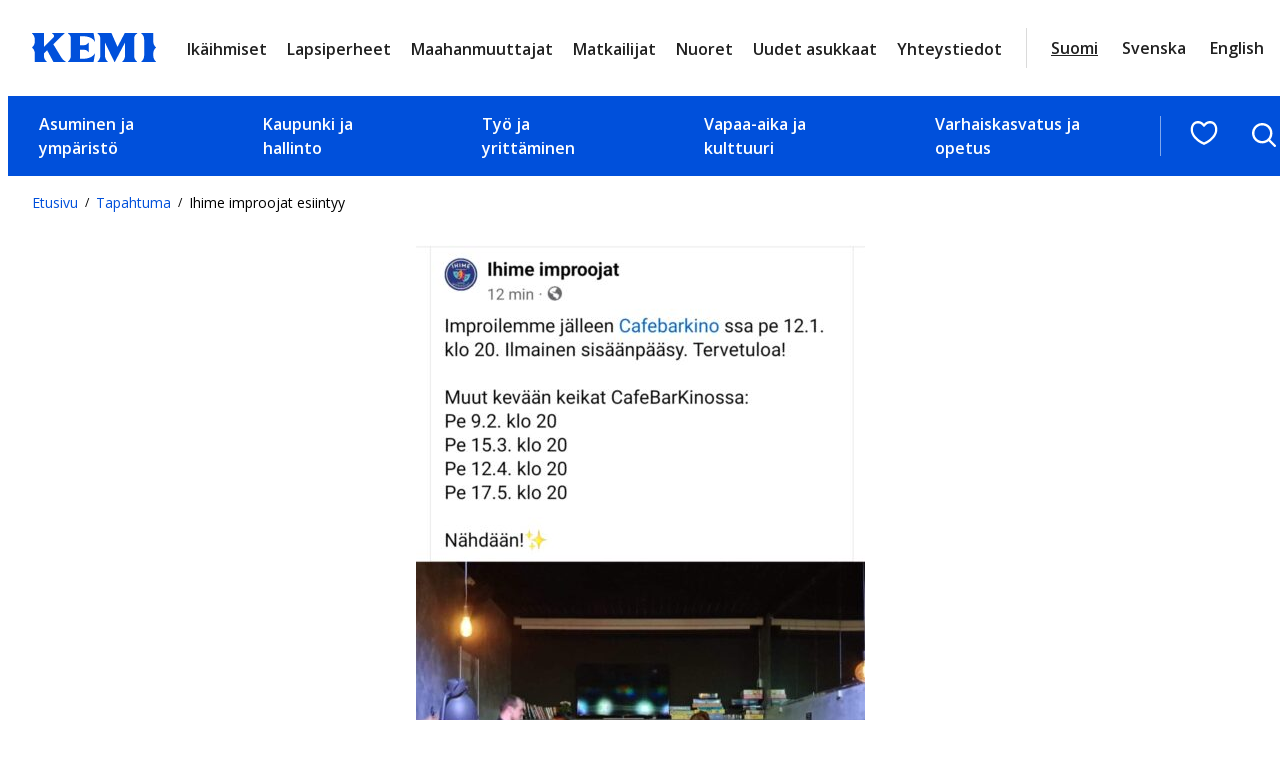

--- FILE ---
content_type: text/html; charset=UTF-8
request_url: https://www.kemi.fi/tapahtumat/ihime-improojat-esiintyy/
body_size: 26295
content:
<!DOCTYPE html>
<html lang="fi">
<head>
	<meta charset="UTF-8" />
			<link rel="preload" as="script" href="https://consent.cookiebot.com/uc.js">
		<!-- cookiebot script start -->
	<script id="Cookiebot" src="https://consent.cookiebot.com/uc.js" data-culture="fi" data-cbid="f4f9b941-18bb-42af-af6d-19de300f34aa" data-blockingmode="auto" type="text/javascript"></script>
	<!-- cookiebot script end -->
	<meta name="viewport" content="width=device-width, initial-scale=1" />
	<style>img:is([sizes="auto" i], [sizes^="auto," i]) { contain-intrinsic-size: 3000px 1500px }</style>
	
<!-- The SEO Framework by Sybre Waaijer -->
<link rel="canonical" href="https://www.kemi.fi/tapahtumat/ihime-improojat-esiintyy/" />
<meta name="description" content="Ihime improajat esiintyy CafeBarKinossa (Valtakatu 12) pe 9.2 klo 20.00. Tapahtumaan on ilmainen sisäänpääsy. Tervetuloa nauttimaan improvisaatioteatterista!" />
<meta property="og:type" content="article" />
<meta property="og:locale" content="fi_FI" />
<meta property="og:site_name" content="Kemi" />
<meta property="og:title" content="Ihime improojat esiintyy | Kemi" />
<meta property="og:description" content="Ihime improajat esiintyy CafeBarKinossa (Valtakatu 12) pe 9.2 klo 20.00. Tapahtumaan on ilmainen sisäänpääsy. Tervetuloa nauttimaan improvisaatioteatterista!" />
<meta property="og:url" content="https://www.kemi.fi/tapahtumat/ihime-improojat-esiintyy/" />
<meta property="og:image" content="https://www.kemi.fi/wp-content/uploads/2024/01/inbound4417560013613039768.jpg" />
<meta property="og:image:width" content="1074" />
<meta property="og:image:height" content="1555" />
<meta property="article:published_time" content="2024-01-22T06:38:50+00:00" />
<meta property="article:modified_time" content="2024-01-22T06:38:51+00:00" />
<meta name="twitter:card" content="summary_large_image" />
<meta name="twitter:title" content="Ihime improojat esiintyy | Kemi" />
<meta name="twitter:description" content="Ihime improajat esiintyy CafeBarKinossa (Valtakatu 12) pe 9.2 klo 20.00. Tapahtumaan on ilmainen sisäänpääsy. Tervetuloa nauttimaan improvisaatioteatterista!" />
<meta name="twitter:image" content="https://www.kemi.fi/wp-content/uploads/2024/01/inbound4417560013613039768.jpg" />
<script type="application/ld+json">{"@context":"https://schema.org","@graph":[{"@type":"WebSite","@id":"https://www.kemi.fi/#/schema/WebSite","url":"https://www.kemi.fi/","name":"Kemi","inLanguage":"fi","potentialAction":{"@type":"SearchAction","target":{"@type":"EntryPoint","urlTemplate":"https://www.kemi.fi/haku/{search_term_string}/"},"query-input":"required name=search_term_string"},"publisher":{"@type":"Organization","@id":"https://www.kemi.fi/#/schema/Organization","name":"Kemi","url":"https://www.kemi.fi/"}},{"@type":"WebPage","@id":"https://www.kemi.fi/tapahtumat/ihime-improojat-esiintyy/","url":"https://www.kemi.fi/tapahtumat/ihime-improojat-esiintyy/","name":"Ihime improojat esiintyy | Kemi","description":"Ihime improajat esiintyy CafeBarKinossa (Valtakatu 12) pe 9.2 klo 20.00. Tapahtumaan on ilmainen sisäänpääsy. Tervetuloa nauttimaan improvisaatioteatterista!","inLanguage":"fi","isPartOf":{"@id":"https://www.kemi.fi/#/schema/WebSite"},"breadcrumb":{"@type":"BreadcrumbList","@id":"https://www.kemi.fi/#/schema/BreadcrumbList","itemListElement":[{"@type":"ListItem","position":1,"item":"https://www.kemi.fi/","name":"Kemi"},{"@type":"ListItem","position":2,"item":"https://www.kemi.fi/tapahtumat/","name":"﻿Tapahtumat"},{"@type":"ListItem","position":3,"item":"https://www.kemi.fi/event_category/muut-tapahtumat/","name":"Muut tapahtumat"},{"@type":"ListItem","position":4,"name":"Ihime improojat esiintyy"}]},"potentialAction":{"@type":"ReadAction","target":"https://www.kemi.fi/tapahtumat/ihime-improojat-esiintyy/"},"datePublished":"2024-01-22T06:38:50+00:00","dateModified":"2024-01-22T06:38:51+00:00"}]}</script>
<!-- / The SEO Framework by Sybre Waaijer | 3.70ms meta | 0.05ms boot -->

<title>Ihime improojat esiintyy | Kemi</title>
<link rel='dns-prefetch' href='//assets.juicer.io' />
<link rel='dns-prefetch' href='//fonts.googleapis.com' />
		<!-- This site uses the Google Analytics by MonsterInsights plugin v9.11.0 - Using Analytics tracking - https://www.monsterinsights.com/ -->
							<script src="//www.googletagmanager.com/gtag/js?id=G-LPZYL9RT5C"  data-cfasync="false" data-wpfc-render="false" type="text/plain" data-cookieconsent="statistics" async></script>
			<script data-cfasync="false" data-wpfc-render="false" type="text/plain" data-cookieconsent="statistics">
				var mi_version = '9.11.0';
				var mi_track_user = true;
				var mi_no_track_reason = '';
								var MonsterInsightsDefaultLocations = {"page_location":"https:\/\/www.kemi.fi\/tapahtumat\/ihime-improojat-esiintyy\/"};
								if ( typeof MonsterInsightsPrivacyGuardFilter === 'function' ) {
					var MonsterInsightsLocations = (typeof MonsterInsightsExcludeQuery === 'object') ? MonsterInsightsPrivacyGuardFilter( MonsterInsightsExcludeQuery ) : MonsterInsightsPrivacyGuardFilter( MonsterInsightsDefaultLocations );
				} else {
					var MonsterInsightsLocations = (typeof MonsterInsightsExcludeQuery === 'object') ? MonsterInsightsExcludeQuery : MonsterInsightsDefaultLocations;
				}

								var disableStrs = [
										'ga-disable-G-LPZYL9RT5C',
									];

				/* Function to detect opted out users */
				function __gtagTrackerIsOptedOut() {
					for (var index = 0; index < disableStrs.length; index++) {
						if (document.cookie.indexOf(disableStrs[index] + '=true') > -1) {
							return true;
						}
					}

					return false;
				}

				/* Disable tracking if the opt-out cookie exists. */
				if (__gtagTrackerIsOptedOut()) {
					for (var index = 0; index < disableStrs.length; index++) {
						window[disableStrs[index]] = true;
					}
				}

				/* Opt-out function */
				function __gtagTrackerOptout() {
					for (var index = 0; index < disableStrs.length; index++) {
						document.cookie = disableStrs[index] + '=true; expires=Thu, 31 Dec 2099 23:59:59 UTC; path=/';
						window[disableStrs[index]] = true;
					}
				}

				if ('undefined' === typeof gaOptout) {
					function gaOptout() {
						__gtagTrackerOptout();
					}
				}
								window.dataLayer = window.dataLayer || [];

				window.MonsterInsightsDualTracker = {
					helpers: {},
					trackers: {},
				};
				if (mi_track_user) {
					function __gtagDataLayer() {
						dataLayer.push(arguments);
					}

					function __gtagTracker(type, name, parameters) {
						if (!parameters) {
							parameters = {};
						}

						if (parameters.send_to) {
							__gtagDataLayer.apply(null, arguments);
							return;
						}

						if (type === 'event') {
														parameters.send_to = monsterinsights_frontend.v4_id;
							var hookName = name;
							if (typeof parameters['event_category'] !== 'undefined') {
								hookName = parameters['event_category'] + ':' + name;
							}

							if (typeof MonsterInsightsDualTracker.trackers[hookName] !== 'undefined') {
								MonsterInsightsDualTracker.trackers[hookName](parameters);
							} else {
								__gtagDataLayer('event', name, parameters);
							}
							
						} else {
							__gtagDataLayer.apply(null, arguments);
						}
					}

					__gtagTracker('js', new Date());
					__gtagTracker('set', {
						'developer_id.dZGIzZG': true,
											});
					if ( MonsterInsightsLocations.page_location ) {
						__gtagTracker('set', MonsterInsightsLocations);
					}
										__gtagTracker('config', 'G-LPZYL9RT5C', {"forceSSL":"true","link_attribution":"true"} );
										window.gtag = __gtagTracker;										(function () {
						/* https://developers.google.com/analytics/devguides/collection/analyticsjs/ */
						/* ga and __gaTracker compatibility shim. */
						var noopfn = function () {
							return null;
						};
						var newtracker = function () {
							return new Tracker();
						};
						var Tracker = function () {
							return null;
						};
						var p = Tracker.prototype;
						p.get = noopfn;
						p.set = noopfn;
						p.send = function () {
							var args = Array.prototype.slice.call(arguments);
							args.unshift('send');
							__gaTracker.apply(null, args);
						};
						var __gaTracker = function () {
							var len = arguments.length;
							if (len === 0) {
								return;
							}
							var f = arguments[len - 1];
							if (typeof f !== 'object' || f === null || typeof f.hitCallback !== 'function') {
								if ('send' === arguments[0]) {
									var hitConverted, hitObject = false, action;
									if ('event' === arguments[1]) {
										if ('undefined' !== typeof arguments[3]) {
											hitObject = {
												'eventAction': arguments[3],
												'eventCategory': arguments[2],
												'eventLabel': arguments[4],
												'value': arguments[5] ? arguments[5] : 1,
											}
										}
									}
									if ('pageview' === arguments[1]) {
										if ('undefined' !== typeof arguments[2]) {
											hitObject = {
												'eventAction': 'page_view',
												'page_path': arguments[2],
											}
										}
									}
									if (typeof arguments[2] === 'object') {
										hitObject = arguments[2];
									}
									if (typeof arguments[5] === 'object') {
										Object.assign(hitObject, arguments[5]);
									}
									if ('undefined' !== typeof arguments[1].hitType) {
										hitObject = arguments[1];
										if ('pageview' === hitObject.hitType) {
											hitObject.eventAction = 'page_view';
										}
									}
									if (hitObject) {
										action = 'timing' === arguments[1].hitType ? 'timing_complete' : hitObject.eventAction;
										hitConverted = mapArgs(hitObject);
										__gtagTracker('event', action, hitConverted);
									}
								}
								return;
							}

							function mapArgs(args) {
								var arg, hit = {};
								var gaMap = {
									'eventCategory': 'event_category',
									'eventAction': 'event_action',
									'eventLabel': 'event_label',
									'eventValue': 'event_value',
									'nonInteraction': 'non_interaction',
									'timingCategory': 'event_category',
									'timingVar': 'name',
									'timingValue': 'value',
									'timingLabel': 'event_label',
									'page': 'page_path',
									'location': 'page_location',
									'title': 'page_title',
									'referrer' : 'page_referrer',
								};
								for (arg in args) {
																		if (!(!args.hasOwnProperty(arg) || !gaMap.hasOwnProperty(arg))) {
										hit[gaMap[arg]] = args[arg];
									} else {
										hit[arg] = args[arg];
									}
								}
								return hit;
							}

							try {
								f.hitCallback();
							} catch (ex) {
							}
						};
						__gaTracker.create = newtracker;
						__gaTracker.getByName = newtracker;
						__gaTracker.getAll = function () {
							return [];
						};
						__gaTracker.remove = noopfn;
						__gaTracker.loaded = true;
						window['__gaTracker'] = __gaTracker;
					})();
									} else {
										console.log("");
					(function () {
						function __gtagTracker() {
							return null;
						}

						window['__gtagTracker'] = __gtagTracker;
						window['gtag'] = __gtagTracker;
					})();
									}
			</script>
							<!-- / Google Analytics by MonsterInsights -->
		<style id='valu-breadcrumbs-style-inline-css'>
.wp-block-valu-breadcrumbs ul.breadcrumbs{align-items:center;display:flex;flex-wrap:wrap;list-style-type:none;margin:0;padding-left:0;padding-inline-start:0}.wp-block-valu-breadcrumbs ul.breadcrumbs li{margin-bottom:0;margin-right:.4375rem;margin-top:0;text-align:left}.wp-block-valu-breadcrumbs ul.breadcrumbs li a{text-decoration:none}.wp-block-valu-breadcrumbs ul.breadcrumbs li a:hover{text-decoration:underline}.wp-block-valu-breadcrumbs ul.breadcrumbs li.breadcrumbs__divider{font-size:.75rem;margin-bottom:0;margin-right:.4375rem}

</style>
<style id='wp-block-group-inline-css'>
.wp-block-group{box-sizing:border-box}:where(.wp-block-group.wp-block-group-is-layout-constrained){position:relative}
</style>
<style id='wp-block-image-inline-css'>
.wp-block-image>a,.wp-block-image>figure>a{display:inline-block}.wp-block-image img{box-sizing:border-box;height:auto;max-width:100%;vertical-align:bottom}@media not (prefers-reduced-motion){.wp-block-image img.hide{visibility:hidden}.wp-block-image img.show{animation:show-content-image .4s}}.wp-block-image[style*=border-radius] img,.wp-block-image[style*=border-radius]>a{border-radius:inherit}.wp-block-image.has-custom-border img{box-sizing:border-box}.wp-block-image.aligncenter{text-align:center}.wp-block-image.alignfull>a,.wp-block-image.alignwide>a{width:100%}.wp-block-image.alignfull img,.wp-block-image.alignwide img{height:auto;width:100%}.wp-block-image .aligncenter,.wp-block-image .alignleft,.wp-block-image .alignright,.wp-block-image.aligncenter,.wp-block-image.alignleft,.wp-block-image.alignright{display:table}.wp-block-image .aligncenter>figcaption,.wp-block-image .alignleft>figcaption,.wp-block-image .alignright>figcaption,.wp-block-image.aligncenter>figcaption,.wp-block-image.alignleft>figcaption,.wp-block-image.alignright>figcaption{caption-side:bottom;display:table-caption}.wp-block-image .alignleft{float:left;margin:.5em 1em .5em 0}.wp-block-image .alignright{float:right;margin:.5em 0 .5em 1em}.wp-block-image .aligncenter{margin-left:auto;margin-right:auto}.wp-block-image :where(figcaption){margin-bottom:1em;margin-top:.5em}.wp-block-image.is-style-circle-mask img{border-radius:9999px}@supports ((-webkit-mask-image:none) or (mask-image:none)) or (-webkit-mask-image:none){.wp-block-image.is-style-circle-mask img{border-radius:0;-webkit-mask-image:url('data:image/svg+xml;utf8,<svg viewBox="0 0 100 100" xmlns="http://www.w3.org/2000/svg"><circle cx="50" cy="50" r="50"/></svg>');mask-image:url('data:image/svg+xml;utf8,<svg viewBox="0 0 100 100" xmlns="http://www.w3.org/2000/svg"><circle cx="50" cy="50" r="50"/></svg>');mask-mode:alpha;-webkit-mask-position:center;mask-position:center;-webkit-mask-repeat:no-repeat;mask-repeat:no-repeat;-webkit-mask-size:contain;mask-size:contain}}:root :where(.wp-block-image.is-style-rounded img,.wp-block-image .is-style-rounded img){border-radius:9999px}.wp-block-image figure{margin:0}.wp-lightbox-container{display:flex;flex-direction:column;position:relative}.wp-lightbox-container img{cursor:zoom-in}.wp-lightbox-container img:hover+button{opacity:1}.wp-lightbox-container button{align-items:center;-webkit-backdrop-filter:blur(16px) saturate(180%);backdrop-filter:blur(16px) saturate(180%);background-color:#5a5a5a40;border:none;border-radius:4px;cursor:zoom-in;display:flex;height:20px;justify-content:center;opacity:0;padding:0;position:absolute;right:16px;text-align:center;top:16px;width:20px;z-index:100}@media not (prefers-reduced-motion){.wp-lightbox-container button{transition:opacity .2s ease}}.wp-lightbox-container button:focus-visible{outline:3px auto #5a5a5a40;outline:3px auto -webkit-focus-ring-color;outline-offset:3px}.wp-lightbox-container button:hover{cursor:pointer;opacity:1}.wp-lightbox-container button:focus{opacity:1}.wp-lightbox-container button:focus,.wp-lightbox-container button:hover,.wp-lightbox-container button:not(:hover):not(:active):not(.has-background){background-color:#5a5a5a40;border:none}.wp-lightbox-overlay{box-sizing:border-box;cursor:zoom-out;height:100vh;left:0;overflow:hidden;position:fixed;top:0;visibility:hidden;width:100%;z-index:100000}.wp-lightbox-overlay .close-button{align-items:center;cursor:pointer;display:flex;justify-content:center;min-height:40px;min-width:40px;padding:0;position:absolute;right:calc(env(safe-area-inset-right) + 16px);top:calc(env(safe-area-inset-top) + 16px);z-index:5000000}.wp-lightbox-overlay .close-button:focus,.wp-lightbox-overlay .close-button:hover,.wp-lightbox-overlay .close-button:not(:hover):not(:active):not(.has-background){background:none;border:none}.wp-lightbox-overlay .lightbox-image-container{height:var(--wp--lightbox-container-height);left:50%;overflow:hidden;position:absolute;top:50%;transform:translate(-50%,-50%);transform-origin:top left;width:var(--wp--lightbox-container-width);z-index:9999999999}.wp-lightbox-overlay .wp-block-image{align-items:center;box-sizing:border-box;display:flex;height:100%;justify-content:center;margin:0;position:relative;transform-origin:0 0;width:100%;z-index:3000000}.wp-lightbox-overlay .wp-block-image img{height:var(--wp--lightbox-image-height);min-height:var(--wp--lightbox-image-height);min-width:var(--wp--lightbox-image-width);width:var(--wp--lightbox-image-width)}.wp-lightbox-overlay .wp-block-image figcaption{display:none}.wp-lightbox-overlay button{background:none;border:none}.wp-lightbox-overlay .scrim{background-color:#fff;height:100%;opacity:.9;position:absolute;width:100%;z-index:2000000}.wp-lightbox-overlay.active{visibility:visible}@media not (prefers-reduced-motion){.wp-lightbox-overlay.active{animation:turn-on-visibility .25s both}.wp-lightbox-overlay.active img{animation:turn-on-visibility .35s both}.wp-lightbox-overlay.show-closing-animation:not(.active){animation:turn-off-visibility .35s both}.wp-lightbox-overlay.show-closing-animation:not(.active) img{animation:turn-off-visibility .25s both}.wp-lightbox-overlay.zoom.active{animation:none;opacity:1;visibility:visible}.wp-lightbox-overlay.zoom.active .lightbox-image-container{animation:lightbox-zoom-in .4s}.wp-lightbox-overlay.zoom.active .lightbox-image-container img{animation:none}.wp-lightbox-overlay.zoom.active .scrim{animation:turn-on-visibility .4s forwards}.wp-lightbox-overlay.zoom.show-closing-animation:not(.active){animation:none}.wp-lightbox-overlay.zoom.show-closing-animation:not(.active) .lightbox-image-container{animation:lightbox-zoom-out .4s}.wp-lightbox-overlay.zoom.show-closing-animation:not(.active) .lightbox-image-container img{animation:none}.wp-lightbox-overlay.zoom.show-closing-animation:not(.active) .scrim{animation:turn-off-visibility .4s forwards}}@keyframes show-content-image{0%{visibility:hidden}99%{visibility:hidden}to{visibility:visible}}@keyframes turn-on-visibility{0%{opacity:0}to{opacity:1}}@keyframes turn-off-visibility{0%{opacity:1;visibility:visible}99%{opacity:0;visibility:visible}to{opacity:0;visibility:hidden}}@keyframes lightbox-zoom-in{0%{transform:translate(calc((-100vw + var(--wp--lightbox-scrollbar-width))/2 + var(--wp--lightbox-initial-left-position)),calc(-50vh + var(--wp--lightbox-initial-top-position))) scale(var(--wp--lightbox-scale))}to{transform:translate(-50%,-50%) scale(1)}}@keyframes lightbox-zoom-out{0%{transform:translate(-50%,-50%) scale(1);visibility:visible}99%{visibility:visible}to{transform:translate(calc((-100vw + var(--wp--lightbox-scrollbar-width))/2 + var(--wp--lightbox-initial-left-position)),calc(-50vh + var(--wp--lightbox-initial-top-position))) scale(var(--wp--lightbox-scale));visibility:hidden}}
</style>
<style id='wp-block-button-inline-css'>
.wp-block-button__link{align-content:center;box-sizing:border-box;cursor:pointer;display:inline-block;height:100%;text-align:center;word-break:break-word}.wp-block-button__link.aligncenter{text-align:center}.wp-block-button__link.alignright{text-align:right}:where(.wp-block-button__link){border-radius:9999px;box-shadow:none;padding:calc(.667em + 2px) calc(1.333em + 2px);text-decoration:none}.wp-block-button[style*=text-decoration] .wp-block-button__link{text-decoration:inherit}.wp-block-buttons>.wp-block-button.has-custom-width{max-width:none}.wp-block-buttons>.wp-block-button.has-custom-width .wp-block-button__link{width:100%}.wp-block-buttons>.wp-block-button.has-custom-font-size .wp-block-button__link{font-size:inherit}.wp-block-buttons>.wp-block-button.wp-block-button__width-25{width:calc(25% - var(--wp--style--block-gap, .5em)*.75)}.wp-block-buttons>.wp-block-button.wp-block-button__width-50{width:calc(50% - var(--wp--style--block-gap, .5em)*.5)}.wp-block-buttons>.wp-block-button.wp-block-button__width-75{width:calc(75% - var(--wp--style--block-gap, .5em)*.25)}.wp-block-buttons>.wp-block-button.wp-block-button__width-100{flex-basis:100%;width:100%}.wp-block-buttons.is-vertical>.wp-block-button.wp-block-button__width-25{width:25%}.wp-block-buttons.is-vertical>.wp-block-button.wp-block-button__width-50{width:50%}.wp-block-buttons.is-vertical>.wp-block-button.wp-block-button__width-75{width:75%}.wp-block-button.is-style-squared,.wp-block-button__link.wp-block-button.is-style-squared{border-radius:0}.wp-block-button.no-border-radius,.wp-block-button__link.no-border-radius{border-radius:0!important}:root :where(.wp-block-button .wp-block-button__link.is-style-outline),:root :where(.wp-block-button.is-style-outline>.wp-block-button__link){border:2px solid;padding:.667em 1.333em}:root :where(.wp-block-button .wp-block-button__link.is-style-outline:not(.has-text-color)),:root :where(.wp-block-button.is-style-outline>.wp-block-button__link:not(.has-text-color)){color:currentColor}:root :where(.wp-block-button .wp-block-button__link.is-style-outline:not(.has-background)),:root :where(.wp-block-button.is-style-outline>.wp-block-button__link:not(.has-background)){background-color:initial;background-image:none}
.wp-block-button.is-style-crimson .wp-block-button__link {
			background-color: var(--wp--preset--color--accent-2);
			color: var(--wp--preset--color--base);
			border-radius:0;
			font-weight:700;
			transition: all .3s ease-in-out;
		}
		.wp-block-button.is-style-crimson .wp-block-button__link:hover, .wp-block-button.is-style-crimson .wp-block-button__link:focus {
			background-color: #266f56;
			color: var(--wp--preset--color--base);
			text-decoration:none;
		}
		

		.wp-block-button.is-style-text-button .wp-block-button__link {
			background-color: transparent;
            color: var(--wp--preset--color--accent);
            font-weight:400;
            font-family:var(--wp--preset--font-family--body);
            text-decoration:underline;
            text-align: left;
			border:none;
			padding:0;
		}
		.wp-block-button.is-style-text-button .wp-block-button__link:hover, .wp-block-button.is-style-text-button .wp-block-button__link:focus {
            color: var(--wp--preset--color--accent-4);
		}
		

		.wp-block-button.is-style-arrow-button .wp-block-button__link {
			position:relative;
			background-color: transparent;
            color: var(--wp--preset--color--contrast-2);
            font-weight:700;
			border:none;
			padding:0;
			transition: all .3s ease-in-out;
		}
	
		.wp-block-button.is-style-arrow-button .wp-block-button__link:hover, .wp-block-button.is-style-arrow-button .wp-block-button__link:focus {
            color: var(--wp--preset--color--accent);
            text-decoration: underline!important;
		}
		

		.wp-block-button.is-style-arrow-button-left .wp-block-button__link {
			position:relative;
			background-color: transparent;
            color: var(--wp--preset--color--contrast-2);
            font-weight:700;
			border:none;
			padding:0;
			transition: all .3s ease-in-out;
		}
	
		.wp-block-button.is-style-arrow-button-left .wp-block-button__link:hover, .wp-block-button.is-style-arrow-button-left .wp-block-button__link:focus {
            color: var(--wp--preset--color--accent);
            text-decoration: underline!important;
		}
		
</style>
<style id='wp-block-buttons-inline-css'>
.wp-block-buttons{box-sizing:border-box}.wp-block-buttons.is-vertical{flex-direction:column}.wp-block-buttons.is-vertical>.wp-block-button:last-child{margin-bottom:0}.wp-block-buttons>.wp-block-button{display:inline-block;margin:0}.wp-block-buttons.is-content-justification-left{justify-content:flex-start}.wp-block-buttons.is-content-justification-left.is-vertical{align-items:flex-start}.wp-block-buttons.is-content-justification-center{justify-content:center}.wp-block-buttons.is-content-justification-center.is-vertical{align-items:center}.wp-block-buttons.is-content-justification-right{justify-content:flex-end}.wp-block-buttons.is-content-justification-right.is-vertical{align-items:flex-end}.wp-block-buttons.is-content-justification-space-between{justify-content:space-between}.wp-block-buttons.aligncenter{text-align:center}.wp-block-buttons:not(.is-content-justification-space-between,.is-content-justification-right,.is-content-justification-left,.is-content-justification-center) .wp-block-button.aligncenter{margin-left:auto;margin-right:auto;width:100%}.wp-block-buttons[style*=text-decoration] .wp-block-button,.wp-block-buttons[style*=text-decoration] .wp-block-button__link{text-decoration:inherit}.wp-block-buttons.has-custom-font-size .wp-block-button__link{font-size:inherit}.wp-block-buttons .wp-block-button__link{width:100%}.wp-block-button.aligncenter{text-align:center}
</style>
<style id='wp-block-post-title-inline-css'>
.wp-block-post-title{box-sizing:border-box;word-break:break-word}.wp-block-post-title :where(a){display:inline-block;font-family:inherit;font-size:inherit;font-style:inherit;font-weight:inherit;letter-spacing:inherit;line-height:inherit;text-decoration:inherit}
</style>
<style id='wp-block-paragraph-inline-css'>
.is-small-text{font-size:.875em}.is-regular-text{font-size:1em}.is-large-text{font-size:2.25em}.is-larger-text{font-size:3em}.has-drop-cap:not(:focus):first-letter{float:left;font-size:8.4em;font-style:normal;font-weight:100;line-height:.68;margin:.05em .1em 0 0;text-transform:uppercase}body.rtl .has-drop-cap:not(:focus):first-letter{float:none;margin-left:.1em}p.has-drop-cap.has-background{overflow:hidden}:root :where(p.has-background){padding:1.25em 2.375em}:where(p.has-text-color:not(.has-link-color)) a{color:inherit}p.has-text-align-left[style*="writing-mode:vertical-lr"],p.has-text-align-right[style*="writing-mode:vertical-rl"]{rotate:180deg}
</style>
<style id='wp-block-post-content-inline-css'>
.wp-block-post-content{display:flow-root}
</style>
<style id='wp-block-heading-inline-css'>
h1.has-background,h2.has-background,h3.has-background,h4.has-background,h5.has-background,h6.has-background{padding:1.25em 2.375em}h1.has-text-align-left[style*=writing-mode]:where([style*=vertical-lr]),h1.has-text-align-right[style*=writing-mode]:where([style*=vertical-rl]),h2.has-text-align-left[style*=writing-mode]:where([style*=vertical-lr]),h2.has-text-align-right[style*=writing-mode]:where([style*=vertical-rl]),h3.has-text-align-left[style*=writing-mode]:where([style*=vertical-lr]),h3.has-text-align-right[style*=writing-mode]:where([style*=vertical-rl]),h4.has-text-align-left[style*=writing-mode]:where([style*=vertical-lr]),h4.has-text-align-right[style*=writing-mode]:where([style*=vertical-rl]),h5.has-text-align-left[style*=writing-mode]:where([style*=vertical-lr]),h5.has-text-align-right[style*=writing-mode]:where([style*=vertical-rl]),h6.has-text-align-left[style*=writing-mode]:where([style*=vertical-lr]),h6.has-text-align-right[style*=writing-mode]:where([style*=vertical-rl]){rotate:180deg}
</style>
<style id='wp-block-separator-inline-css'>
@charset "UTF-8";.wp-block-separator{border:none;border-top:2px solid}:root :where(.wp-block-separator.is-style-dots){height:auto;line-height:1;text-align:center}:root :where(.wp-block-separator.is-style-dots):before{color:currentColor;content:"···";font-family:serif;font-size:1.5em;letter-spacing:2em;padding-left:2em}.wp-block-separator.is-style-dots{background:none!important;border:none!important}
</style>
<style id='wp-block-columns-inline-css'>
.wp-block-columns{align-items:normal!important;box-sizing:border-box;display:flex;flex-wrap:wrap!important}@media (min-width:782px){.wp-block-columns{flex-wrap:nowrap!important}}.wp-block-columns.are-vertically-aligned-top{align-items:flex-start}.wp-block-columns.are-vertically-aligned-center{align-items:center}.wp-block-columns.are-vertically-aligned-bottom{align-items:flex-end}@media (max-width:781px){.wp-block-columns:not(.is-not-stacked-on-mobile)>.wp-block-column{flex-basis:100%!important}}@media (min-width:782px){.wp-block-columns:not(.is-not-stacked-on-mobile)>.wp-block-column{flex-basis:0;flex-grow:1}.wp-block-columns:not(.is-not-stacked-on-mobile)>.wp-block-column[style*=flex-basis]{flex-grow:0}}.wp-block-columns.is-not-stacked-on-mobile{flex-wrap:nowrap!important}.wp-block-columns.is-not-stacked-on-mobile>.wp-block-column{flex-basis:0;flex-grow:1}.wp-block-columns.is-not-stacked-on-mobile>.wp-block-column[style*=flex-basis]{flex-grow:0}:where(.wp-block-columns){margin-bottom:1.75em}:where(.wp-block-columns.has-background){padding:1.25em 2.375em}.wp-block-column{flex-grow:1;min-width:0;overflow-wrap:break-word;word-break:break-word}.wp-block-column.is-vertically-aligned-top{align-self:flex-start}.wp-block-column.is-vertically-aligned-center{align-self:center}.wp-block-column.is-vertically-aligned-bottom{align-self:flex-end}.wp-block-column.is-vertically-aligned-stretch{align-self:stretch}.wp-block-column.is-vertically-aligned-bottom,.wp-block-column.is-vertically-aligned-center,.wp-block-column.is-vertically-aligned-top{width:100%}
</style>
<link rel='stylesheet' id='wp-block-social-links-css' href='https://www.kemi.fi/wp-includes/blocks/social-links/style.min.css?ver=217e7df995cbc69d29cae3094f441759' media='all' />
<style id='wp-block-navigation-link-inline-css'>
.wp-block-navigation .wp-block-navigation-item__label{overflow-wrap:break-word}.wp-block-navigation .wp-block-navigation-item__description{display:none}.link-ui-tools{border-top:1px solid #f0f0f0;padding:8px}.link-ui-block-inserter{padding-top:8px}.link-ui-block-inserter__back{margin-left:8px;text-transform:uppercase}
</style>
<link rel='stylesheet' id='wp-block-navigation-css' href='https://www.kemi.fi/wp-includes/blocks/navigation/style.min.css?ver=217e7df995cbc69d29cae3094f441759' media='all' />
<style id='wp-block-library-inline-css'>
:root{--wp-admin-theme-color:#007cba;--wp-admin-theme-color--rgb:0,124,186;--wp-admin-theme-color-darker-10:#006ba1;--wp-admin-theme-color-darker-10--rgb:0,107,161;--wp-admin-theme-color-darker-20:#005a87;--wp-admin-theme-color-darker-20--rgb:0,90,135;--wp-admin-border-width-focus:2px;--wp-block-synced-color:#7a00df;--wp-block-synced-color--rgb:122,0,223;--wp-bound-block-color:var(--wp-block-synced-color)}@media (min-resolution:192dpi){:root{--wp-admin-border-width-focus:1.5px}}.wp-element-button{cursor:pointer}:root{--wp--preset--font-size--normal:16px;--wp--preset--font-size--huge:42px}:root .has-very-light-gray-background-color{background-color:#eee}:root .has-very-dark-gray-background-color{background-color:#313131}:root .has-very-light-gray-color{color:#eee}:root .has-very-dark-gray-color{color:#313131}:root .has-vivid-green-cyan-to-vivid-cyan-blue-gradient-background{background:linear-gradient(135deg,#00d084,#0693e3)}:root .has-purple-crush-gradient-background{background:linear-gradient(135deg,#34e2e4,#4721fb 50%,#ab1dfe)}:root .has-hazy-dawn-gradient-background{background:linear-gradient(135deg,#faaca8,#dad0ec)}:root .has-subdued-olive-gradient-background{background:linear-gradient(135deg,#fafae1,#67a671)}:root .has-atomic-cream-gradient-background{background:linear-gradient(135deg,#fdd79a,#004a59)}:root .has-nightshade-gradient-background{background:linear-gradient(135deg,#330968,#31cdcf)}:root .has-midnight-gradient-background{background:linear-gradient(135deg,#020381,#2874fc)}.has-regular-font-size{font-size:1em}.has-larger-font-size{font-size:2.625em}.has-normal-font-size{font-size:var(--wp--preset--font-size--normal)}.has-huge-font-size{font-size:var(--wp--preset--font-size--huge)}.has-text-align-center{text-align:center}.has-text-align-left{text-align:left}.has-text-align-right{text-align:right}#end-resizable-editor-section{display:none}.aligncenter{clear:both}.items-justified-left{justify-content:flex-start}.items-justified-center{justify-content:center}.items-justified-right{justify-content:flex-end}.items-justified-space-between{justify-content:space-between}.screen-reader-text{border:0;clip-path:inset(50%);height:1px;margin:-1px;overflow:hidden;padding:0;position:absolute;width:1px;word-wrap:normal!important}.screen-reader-text:focus{background-color:#ddd;clip-path:none;color:#444;display:block;font-size:1em;height:auto;left:5px;line-height:normal;padding:15px 23px 14px;text-decoration:none;top:5px;width:auto;z-index:100000}html :where(.has-border-color){border-style:solid}html :where([style*=border-top-color]){border-top-style:solid}html :where([style*=border-right-color]){border-right-style:solid}html :where([style*=border-bottom-color]){border-bottom-style:solid}html :where([style*=border-left-color]){border-left-style:solid}html :where([style*=border-width]){border-style:solid}html :where([style*=border-top-width]){border-top-style:solid}html :where([style*=border-right-width]){border-right-style:solid}html :where([style*=border-bottom-width]){border-bottom-style:solid}html :where([style*=border-left-width]){border-left-style:solid}html :where(img[class*=wp-image-]){height:auto;max-width:100%}:where(figure){margin:0 0 1em}html :where(.is-position-sticky){--wp-admin--admin-bar--position-offset:var(--wp-admin--admin-bar--height,0px)}@media screen and (max-width:600px){html :where(.is-position-sticky){--wp-admin--admin-bar--position-offset:0px}}
</style>
<style id='global-styles-inline-css'>
:root{--wp--preset--aspect-ratio--square: 1;--wp--preset--aspect-ratio--4-3: 4/3;--wp--preset--aspect-ratio--3-4: 3/4;--wp--preset--aspect-ratio--3-2: 3/2;--wp--preset--aspect-ratio--2-3: 2/3;--wp--preset--aspect-ratio--16-9: 16/9;--wp--preset--aspect-ratio--9-16: 9/16;--wp--preset--color--black: #000000;--wp--preset--color--cyan-bluish-gray: #abb8c3;--wp--preset--color--white: #ffffff;--wp--preset--color--pale-pink: #f78da7;--wp--preset--color--vivid-red: #cf2e2e;--wp--preset--color--luminous-vivid-orange: #ff6900;--wp--preset--color--luminous-vivid-amber: #fcb900;--wp--preset--color--light-green-cyan: #7bdcb5;--wp--preset--color--vivid-green-cyan: #00d084;--wp--preset--color--pale-cyan-blue: #8ed1fc;--wp--preset--color--vivid-cyan-blue: #0693e3;--wp--preset--color--vivid-purple: #9b51e0;--wp--preset--color--base: #ffffff;--wp--preset--color--base-2: #f7f7f7;--wp--preset--color--base-3: #d7d6d7;--wp--preset--color--base-4: #c1d8ed;--wp--preset--color--base-5: #ececec;--wp--preset--color--base-6: #737373;--wp--preset--color--contrast: #000000;--wp--preset--color--contrast-2: #212121;--wp--preset--color--contrast-3: #141414;--wp--preset--color--accent: #0050db;--wp--preset--color--accent-2: #004a2f;--wp--preset--color--accent-3: #7ab51d;--wp--preset--color--accent-4: #001e64;--wp--preset--color--accent-5: #dadada;--wp--preset--gradient--vivid-cyan-blue-to-vivid-purple: linear-gradient(135deg,rgba(6,147,227,1) 0%,rgb(155,81,224) 100%);--wp--preset--gradient--light-green-cyan-to-vivid-green-cyan: linear-gradient(135deg,rgb(122,220,180) 0%,rgb(0,208,130) 100%);--wp--preset--gradient--luminous-vivid-amber-to-luminous-vivid-orange: linear-gradient(135deg,rgba(252,185,0,1) 0%,rgba(255,105,0,1) 100%);--wp--preset--gradient--luminous-vivid-orange-to-vivid-red: linear-gradient(135deg,rgba(255,105,0,1) 0%,rgb(207,46,46) 100%);--wp--preset--gradient--very-light-gray-to-cyan-bluish-gray: linear-gradient(135deg,rgb(238,238,238) 0%,rgb(169,184,195) 100%);--wp--preset--gradient--cool-to-warm-spectrum: linear-gradient(135deg,rgb(74,234,220) 0%,rgb(151,120,209) 20%,rgb(207,42,186) 40%,rgb(238,44,130) 60%,rgb(251,105,98) 80%,rgb(254,248,76) 100%);--wp--preset--gradient--blush-light-purple: linear-gradient(135deg,rgb(255,206,236) 0%,rgb(152,150,240) 100%);--wp--preset--gradient--blush-bordeaux: linear-gradient(135deg,rgb(254,205,165) 0%,rgb(254,45,45) 50%,rgb(107,0,62) 100%);--wp--preset--gradient--luminous-dusk: linear-gradient(135deg,rgb(255,203,112) 0%,rgb(199,81,192) 50%,rgb(65,88,208) 100%);--wp--preset--gradient--pale-ocean: linear-gradient(135deg,rgb(255,245,203) 0%,rgb(182,227,212) 50%,rgb(51,167,181) 100%);--wp--preset--gradient--electric-grass: linear-gradient(135deg,rgb(202,248,128) 0%,rgb(113,206,126) 100%);--wp--preset--gradient--midnight: linear-gradient(135deg,rgb(2,3,129) 0%,rgb(40,116,252) 100%);--wp--preset--font-size--small: 0.88rem;--wp--preset--font-size--medium: clamp(1.1rem, 3vw, 1.25rem);--wp--preset--font-size--large: clamp(1.25rem, 3vw, 1.5rem);--wp--preset--font-size--x-large: clamp(1.5rem, 10vw, 1.75rem);--wp--preset--font-size--x-small: clamp(.75rem, 3vw, 0.875rem);--wp--preset--font-size--normal: 1rem;--wp--preset--font-size--page-content: clamp(1rem, 3vw, 1.125rem);--wp--preset--font-size--medium-large: clamp(1.125rem, 3vw, 1.3125rem);--wp--preset--font-size--2-x-large: clamp(1.75rem, 10vw, 2rem);--wp--preset--font-size--3-x-large: clamp(2.3125rem, 10vw, 2.8125rem);--wp--preset--font-size--4-x-large: clamp(3rem, 10vw, 3.5rem);--wp--preset--font-size--5-x-large: clamp(3rem, 10vw, 3.5rem);--wp--preset--font-size--6-x-large: clamp(3.5rem, 10vw, 4.5rem);--wp--preset--font-family--body: "Open Sans", sans-serif;--wp--preset--font-family--heading: "Roboto", sans-serif;--wp--preset--spacing--20: 0.44rem;--wp--preset--spacing--30: 0.67rem;--wp--preset--spacing--40: 1rem;--wp--preset--spacing--50: 1.5rem;--wp--preset--spacing--60: clamp( 1.5rem, 5vw, 2.25rem );--wp--preset--spacing--70: 3rem;--wp--preset--spacing--80: clamp( 2rem, 5vw, 5.06rem );--wp--preset--shadow--natural: 6px 6px 9px rgba(0, 0, 0, 0.2);--wp--preset--shadow--deep: 12px 12px 50px rgba(0, 0, 0, 0.4);--wp--preset--shadow--sharp: 6px 6px 0px rgba(0, 0, 0, 0.2);--wp--preset--shadow--outlined: 6px 6px 0px -3px rgba(255, 255, 255, 1), 6px 6px rgba(0, 0, 0, 1);--wp--preset--shadow--crisp: 6px 6px 0px rgba(0, 0, 0, 1);--wp--preset--shadow--basic: 0 8px 16px rgba(48, 49, 51, .1);--wp--custom--typography--line-height--medium: 1.4;--wp--custom--typography--line-height--normal: 1.5;--wp--custom--typography--line-height--small: 1.2;--wp--custom--typography--line-height--tiny: 1.15;}:root { --wp--style--global--content-size: 800px;--wp--style--global--wide-size: 1400px; }:where(body) { margin: 0; }.wp-site-blocks { padding-top: var(--wp--style--root--padding-top); padding-bottom: var(--wp--style--root--padding-bottom); }.has-global-padding { padding-right: var(--wp--style--root--padding-right); padding-left: var(--wp--style--root--padding-left); }.has-global-padding > .alignfull { margin-right: calc(var(--wp--style--root--padding-right) * -1); margin-left: calc(var(--wp--style--root--padding-left) * -1); }.has-global-padding :where(:not(.alignfull.is-layout-flow) > .has-global-padding:not(.wp-block-block, .alignfull)) { padding-right: 0; padding-left: 0; }.has-global-padding :where(:not(.alignfull.is-layout-flow) > .has-global-padding:not(.wp-block-block, .alignfull)) > .alignfull { margin-left: 0; margin-right: 0; }.wp-site-blocks > .alignleft { float: left; margin-right: 2em; }.wp-site-blocks > .alignright { float: right; margin-left: 2em; }.wp-site-blocks > .aligncenter { justify-content: center; margin-left: auto; margin-right: auto; }:where(.wp-site-blocks) > * { margin-block-start: 1.5rem; margin-block-end: 0; }:where(.wp-site-blocks) > :first-child { margin-block-start: 0; }:where(.wp-site-blocks) > :last-child { margin-block-end: 0; }:root { --wp--style--block-gap: 1.5rem; }:root :where(.is-layout-flow) > :first-child{margin-block-start: 0;}:root :where(.is-layout-flow) > :last-child{margin-block-end: 0;}:root :where(.is-layout-flow) > *{margin-block-start: 1.5rem;margin-block-end: 0;}:root :where(.is-layout-constrained) > :first-child{margin-block-start: 0;}:root :where(.is-layout-constrained) > :last-child{margin-block-end: 0;}:root :where(.is-layout-constrained) > *{margin-block-start: 1.5rem;margin-block-end: 0;}:root :where(.is-layout-flex){gap: 1.5rem;}:root :where(.is-layout-grid){gap: 1.5rem;}.is-layout-flow > .alignleft{float: left;margin-inline-start: 0;margin-inline-end: 2em;}.is-layout-flow > .alignright{float: right;margin-inline-start: 2em;margin-inline-end: 0;}.is-layout-flow > .aligncenter{margin-left: auto !important;margin-right: auto !important;}.is-layout-constrained > .alignleft{float: left;margin-inline-start: 0;margin-inline-end: 2em;}.is-layout-constrained > .alignright{float: right;margin-inline-start: 2em;margin-inline-end: 0;}.is-layout-constrained > .aligncenter{margin-left: auto !important;margin-right: auto !important;}.is-layout-constrained > :where(:not(.alignleft):not(.alignright):not(.alignfull)){max-width: var(--wp--style--global--content-size);margin-left: auto !important;margin-right: auto !important;}.is-layout-constrained > .alignwide{max-width: var(--wp--style--global--wide-size);}body .is-layout-flex{display: flex;}.is-layout-flex{flex-wrap: wrap;align-items: center;}.is-layout-flex > :is(*, div){margin: 0;}body .is-layout-grid{display: grid;}.is-layout-grid > :is(*, div){margin: 0;}body{background-color: var(--wp--preset--color--base);color: var(--wp--preset--color--contrast);font-family: var(--wp--preset--font-family--body);font-size: var(--wp--preset--font-size--normal);font-weight: 300;line-height: var(--wp--custom--typography--line-height--normal);--wp--style--root--padding-top: 0px;--wp--style--root--padding-right: 1.5rem;--wp--style--root--padding-bottom: 0px;--wp--style--root--padding-left: 1.5rem;}a:where(:not(.wp-element-button)){color: var(--wp--preset--color--accent);text-decoration: underline;}h1, h2, h3, h4, h5, h6{font-family: var(--wp--preset--font-family--heading);font-weight: 700;}h1{line-height: var(--wp--custom--typography--line-height--normal);}h2{font-size: var(--wp--preset--font-size--2-x-large);line-height: var(--wp--custom--typography--line-height--normal);}h3{font-size: var(--wp--preset--font-size--x-large);line-height: var(--wp--custom--typography--line-height--normal);}h4{line-height: var(--wp--custom--typography--line-height--normal);}h5{line-height: var(--wp--custom--typography--line-height--normal);}h6{line-height: var(--wp--custom--typography--line-height--normal);}:root :where(.wp-element-button, .wp-block-button__link){background-color: var(--wp--preset--color--accent);border-width: 0;color: var(--wp--preset--color--base);font-family: inherit;font-size: inherit;line-height: inherit;padding: calc(0.667em + 2px) calc(1.333em + 2px);text-decoration: none;}:root :where(.wp-element-button, .wp-block-button__link){text-decoration: none!important;}:root :where(.wp-element-button:hover, .wp-block-button__link:hover){background-color: #0d467b;}:root :where(.wp-element-button:hover, .wp-block-button__link:hover){text-decoration: none!important;}.has-black-color{color: var(--wp--preset--color--black) !important;}.has-cyan-bluish-gray-color{color: var(--wp--preset--color--cyan-bluish-gray) !important;}.has-white-color{color: var(--wp--preset--color--white) !important;}.has-pale-pink-color{color: var(--wp--preset--color--pale-pink) !important;}.has-vivid-red-color{color: var(--wp--preset--color--vivid-red) !important;}.has-luminous-vivid-orange-color{color: var(--wp--preset--color--luminous-vivid-orange) !important;}.has-luminous-vivid-amber-color{color: var(--wp--preset--color--luminous-vivid-amber) !important;}.has-light-green-cyan-color{color: var(--wp--preset--color--light-green-cyan) !important;}.has-vivid-green-cyan-color{color: var(--wp--preset--color--vivid-green-cyan) !important;}.has-pale-cyan-blue-color{color: var(--wp--preset--color--pale-cyan-blue) !important;}.has-vivid-cyan-blue-color{color: var(--wp--preset--color--vivid-cyan-blue) !important;}.has-vivid-purple-color{color: var(--wp--preset--color--vivid-purple) !important;}.has-base-color{color: var(--wp--preset--color--base) !important;}.has-base-2-color{color: var(--wp--preset--color--base-2) !important;}.has-base-3-color{color: var(--wp--preset--color--base-3) !important;}.has-base-4-color{color: var(--wp--preset--color--base-4) !important;}.has-base-5-color{color: var(--wp--preset--color--base-5) !important;}.has-base-6-color{color: var(--wp--preset--color--base-6) !important;}.has-contrast-color{color: var(--wp--preset--color--contrast) !important;}.has-contrast-2-color{color: var(--wp--preset--color--contrast-2) !important;}.has-contrast-3-color{color: var(--wp--preset--color--contrast-3) !important;}.has-accent-color{color: var(--wp--preset--color--accent) !important;}.has-accent-2-color{color: var(--wp--preset--color--accent-2) !important;}.has-accent-3-color{color: var(--wp--preset--color--accent-3) !important;}.has-accent-4-color{color: var(--wp--preset--color--accent-4) !important;}.has-accent-5-color{color: var(--wp--preset--color--accent-5) !important;}.has-black-background-color{background-color: var(--wp--preset--color--black) !important;}.has-cyan-bluish-gray-background-color{background-color: var(--wp--preset--color--cyan-bluish-gray) !important;}.has-white-background-color{background-color: var(--wp--preset--color--white) !important;}.has-pale-pink-background-color{background-color: var(--wp--preset--color--pale-pink) !important;}.has-vivid-red-background-color{background-color: var(--wp--preset--color--vivid-red) !important;}.has-luminous-vivid-orange-background-color{background-color: var(--wp--preset--color--luminous-vivid-orange) !important;}.has-luminous-vivid-amber-background-color{background-color: var(--wp--preset--color--luminous-vivid-amber) !important;}.has-light-green-cyan-background-color{background-color: var(--wp--preset--color--light-green-cyan) !important;}.has-vivid-green-cyan-background-color{background-color: var(--wp--preset--color--vivid-green-cyan) !important;}.has-pale-cyan-blue-background-color{background-color: var(--wp--preset--color--pale-cyan-blue) !important;}.has-vivid-cyan-blue-background-color{background-color: var(--wp--preset--color--vivid-cyan-blue) !important;}.has-vivid-purple-background-color{background-color: var(--wp--preset--color--vivid-purple) !important;}.has-base-background-color{background-color: var(--wp--preset--color--base) !important;}.has-base-2-background-color{background-color: var(--wp--preset--color--base-2) !important;}.has-base-3-background-color{background-color: var(--wp--preset--color--base-3) !important;}.has-base-4-background-color{background-color: var(--wp--preset--color--base-4) !important;}.has-base-5-background-color{background-color: var(--wp--preset--color--base-5) !important;}.has-base-6-background-color{background-color: var(--wp--preset--color--base-6) !important;}.has-contrast-background-color{background-color: var(--wp--preset--color--contrast) !important;}.has-contrast-2-background-color{background-color: var(--wp--preset--color--contrast-2) !important;}.has-contrast-3-background-color{background-color: var(--wp--preset--color--contrast-3) !important;}.has-accent-background-color{background-color: var(--wp--preset--color--accent) !important;}.has-accent-2-background-color{background-color: var(--wp--preset--color--accent-2) !important;}.has-accent-3-background-color{background-color: var(--wp--preset--color--accent-3) !important;}.has-accent-4-background-color{background-color: var(--wp--preset--color--accent-4) !important;}.has-accent-5-background-color{background-color: var(--wp--preset--color--accent-5) !important;}.has-black-border-color{border-color: var(--wp--preset--color--black) !important;}.has-cyan-bluish-gray-border-color{border-color: var(--wp--preset--color--cyan-bluish-gray) !important;}.has-white-border-color{border-color: var(--wp--preset--color--white) !important;}.has-pale-pink-border-color{border-color: var(--wp--preset--color--pale-pink) !important;}.has-vivid-red-border-color{border-color: var(--wp--preset--color--vivid-red) !important;}.has-luminous-vivid-orange-border-color{border-color: var(--wp--preset--color--luminous-vivid-orange) !important;}.has-luminous-vivid-amber-border-color{border-color: var(--wp--preset--color--luminous-vivid-amber) !important;}.has-light-green-cyan-border-color{border-color: var(--wp--preset--color--light-green-cyan) !important;}.has-vivid-green-cyan-border-color{border-color: var(--wp--preset--color--vivid-green-cyan) !important;}.has-pale-cyan-blue-border-color{border-color: var(--wp--preset--color--pale-cyan-blue) !important;}.has-vivid-cyan-blue-border-color{border-color: var(--wp--preset--color--vivid-cyan-blue) !important;}.has-vivid-purple-border-color{border-color: var(--wp--preset--color--vivid-purple) !important;}.has-base-border-color{border-color: var(--wp--preset--color--base) !important;}.has-base-2-border-color{border-color: var(--wp--preset--color--base-2) !important;}.has-base-3-border-color{border-color: var(--wp--preset--color--base-3) !important;}.has-base-4-border-color{border-color: var(--wp--preset--color--base-4) !important;}.has-base-5-border-color{border-color: var(--wp--preset--color--base-5) !important;}.has-base-6-border-color{border-color: var(--wp--preset--color--base-6) !important;}.has-contrast-border-color{border-color: var(--wp--preset--color--contrast) !important;}.has-contrast-2-border-color{border-color: var(--wp--preset--color--contrast-2) !important;}.has-contrast-3-border-color{border-color: var(--wp--preset--color--contrast-3) !important;}.has-accent-border-color{border-color: var(--wp--preset--color--accent) !important;}.has-accent-2-border-color{border-color: var(--wp--preset--color--accent-2) !important;}.has-accent-3-border-color{border-color: var(--wp--preset--color--accent-3) !important;}.has-accent-4-border-color{border-color: var(--wp--preset--color--accent-4) !important;}.has-accent-5-border-color{border-color: var(--wp--preset--color--accent-5) !important;}.has-vivid-cyan-blue-to-vivid-purple-gradient-background{background: var(--wp--preset--gradient--vivid-cyan-blue-to-vivid-purple) !important;}.has-light-green-cyan-to-vivid-green-cyan-gradient-background{background: var(--wp--preset--gradient--light-green-cyan-to-vivid-green-cyan) !important;}.has-luminous-vivid-amber-to-luminous-vivid-orange-gradient-background{background: var(--wp--preset--gradient--luminous-vivid-amber-to-luminous-vivid-orange) !important;}.has-luminous-vivid-orange-to-vivid-red-gradient-background{background: var(--wp--preset--gradient--luminous-vivid-orange-to-vivid-red) !important;}.has-very-light-gray-to-cyan-bluish-gray-gradient-background{background: var(--wp--preset--gradient--very-light-gray-to-cyan-bluish-gray) !important;}.has-cool-to-warm-spectrum-gradient-background{background: var(--wp--preset--gradient--cool-to-warm-spectrum) !important;}.has-blush-light-purple-gradient-background{background: var(--wp--preset--gradient--blush-light-purple) !important;}.has-blush-bordeaux-gradient-background{background: var(--wp--preset--gradient--blush-bordeaux) !important;}.has-luminous-dusk-gradient-background{background: var(--wp--preset--gradient--luminous-dusk) !important;}.has-pale-ocean-gradient-background{background: var(--wp--preset--gradient--pale-ocean) !important;}.has-electric-grass-gradient-background{background: var(--wp--preset--gradient--electric-grass) !important;}.has-midnight-gradient-background{background: var(--wp--preset--gradient--midnight) !important;}.has-small-font-size{font-size: var(--wp--preset--font-size--small) !important;}.has-medium-font-size{font-size: var(--wp--preset--font-size--medium) !important;}.has-large-font-size{font-size: var(--wp--preset--font-size--large) !important;}.has-x-large-font-size{font-size: var(--wp--preset--font-size--x-large) !important;}.has-x-small-font-size{font-size: var(--wp--preset--font-size--x-small) !important;}.has-normal-font-size{font-size: var(--wp--preset--font-size--normal) !important;}.has-page-content-font-size{font-size: var(--wp--preset--font-size--page-content) !important;}.has-medium-large-font-size{font-size: var(--wp--preset--font-size--medium-large) !important;}.has-2-x-large-font-size{font-size: var(--wp--preset--font-size--2-x-large) !important;}.has-3-x-large-font-size{font-size: var(--wp--preset--font-size--3-x-large) !important;}.has-4-x-large-font-size{font-size: var(--wp--preset--font-size--4-x-large) !important;}.has-5-x-large-font-size{font-size: var(--wp--preset--font-size--5-x-large) !important;}.has-6-x-large-font-size{font-size: var(--wp--preset--font-size--6-x-large) !important;}.has-body-font-family{font-family: var(--wp--preset--font-family--body) !important;}.has-heading-font-family{font-family: var(--wp--preset--font-family--heading) !important;}
:root :where(.wp-block-button .wp-block-button__link){border-radius: 0px;font-family: var(--wp--preset--font-family--heading);font-size: var(--wp--preset--font-size--normal);font-style: normal;font-weight: 400;line-height: 1.5rem;padding-top: 0.75rem;padding-right: 1.5rem;padding-bottom: 0.75rem;padding-left: 1.5rem;}
:root :where(p a:where(:not(.wp-element-button))){text-decoration: underline;}
:root :where(p a:where(:not(.wp-element-button)):visited){text-decoration: underline;}
:root :where(p a:where(:not(.wp-element-button)):hover){color: var(--wp--preset--color--accent-4);text-decoration: none;}
:root :where(p a:where(:not(.wp-element-button)):active){text-decoration: none;}
</style>
<style id='core-block-supports-inline-css'>
.wp-elements-16113f0672282b6ddaae06b951cf724e a:where(:not(.wp-element-button)){color:var(--wp--preset--color--accent);}.wp-container-core-group-is-layout-6f8b8649 > :where(:not(.alignleft):not(.alignright):not(.alignfull)){max-width:1095px;margin-left:auto !important;margin-right:auto !important;}.wp-container-core-group-is-layout-6f8b8649 > .alignwide{max-width:1095px;}.wp-container-core-group-is-layout-6f8b8649 .alignfull{max-width:none;}.wp-container-core-post-content-is-layout-35dbb8a2 > :where(:not(.alignleft):not(.alignright):not(.alignfull)){max-width:1095px;margin-left:auto !important;margin-right:auto !important;}.wp-container-core-post-content-is-layout-35dbb8a2 > .alignwide{max-width:1095px;}.wp-container-core-post-content-is-layout-35dbb8a2 .alignfull{max-width:none;}.wp-container-core-group-is-layout-07338fff{flex-wrap:nowrap;justify-content:space-between;}.wp-container-core-buttons-is-layout-7cbee8e8{flex-wrap:nowrap;justify-content:space-between;}.wp-container-core-group-is-layout-a2b818eb > .alignfull{margin-right:calc(0px * -1);margin-left:calc(0px * -1);}.wp-container-core-group-is-layout-f611be13 > .alignfull{margin-right:calc(var(--wp--preset--spacing--50) * -1);margin-left:calc(var(--wp--preset--spacing--50) * -1);}.wp-container-core-columns-is-layout-08a2a807{flex-wrap:nowrap;gap:var(--wp--preset--spacing--70) var(--wp--preset--spacing--70);}.wp-container-core-group-is-layout-49d7f0ca > :where(:not(.alignleft):not(.alignright):not(.alignfull)){max-width:1095px;margin-left:auto !important;margin-right:auto !important;}.wp-container-core-group-is-layout-49d7f0ca > .alignwide{max-width:1095px;}.wp-container-core-group-is-layout-49d7f0ca .alignfull{max-width:none;}.wp-elements-27c8d671662b761457562bc3da5ea3a1 a:where(:not(.wp-element-button)){color:var(--wp--preset--color--base);}.wp-elements-6be6f56488022a9cd57ba8870944a96b a:where(:not(.wp-element-button)){color:var(--wp--preset--color--base);}.wp-container-core-group-is-layout-3c966f7d{flex-wrap:nowrap;gap:var(--wp--preset--spacing--40);justify-content:center;}.wp-container-core-group-is-layout-7017a74e{flex-wrap:nowrap;justify-content:flex-end;}.wp-container-core-group-is-layout-b6566b0e > .alignfull{margin-right:calc(0px * -1);margin-left:calc(0px * -1);}.wp-container-core-group-is-layout-6c531013{flex-wrap:nowrap;}.wp-container-core-navigation-is-layout-98bb686d{gap:var(--wp--preset--spacing--20);flex-direction:column;align-items:flex-start;}.wp-container-core-navigation-is-layout-47759e60{gap:var(--wp--preset--spacing--20);flex-direction:column;align-items:flex-start;}.wp-container-core-columns-is-layout-7fc3d43a{flex-wrap:nowrap;gap:2em var(--wp--preset--spacing--40);}.wp-container-core-group-is-layout-79ed2657 > .alignfull{margin-right:calc(var(--wp--preset--spacing--40) * -1);margin-left:calc(var(--wp--preset--spacing--40) * -1);}.wp-container-core-group-is-layout-79ed2657 > *{margin-block-start:0;margin-block-end:0;}.wp-container-core-group-is-layout-79ed2657 > * + *{margin-block-start:0;margin-block-end:0;}.wp-container-core-group-is-layout-7db9d80f > .alignfull{margin-right:calc(0px * -1);margin-left:calc(0px * -1);}
</style>
<style id='wp-block-template-skip-link-inline-css'>

		.skip-link.screen-reader-text {
			border: 0;
			clip-path: inset(50%);
			height: 1px;
			margin: -1px;
			overflow: hidden;
			padding: 0;
			position: absolute !important;
			width: 1px;
			word-wrap: normal !important;
		}

		.skip-link.screen-reader-text:focus {
			background-color: #eee;
			clip-path: none;
			color: #444;
			display: block;
			font-size: 1em;
			height: auto;
			left: 5px;
			line-height: normal;
			padding: 15px 23px 14px;
			text-decoration: none;
			top: 5px;
			width: auto;
			z-index: 100000;
		}
</style>
<link rel='stylesheet' id='valu-gutenberg-enhancements.css-css' href='https://www.kemi.fi/wp-content/plugins/valu-gutenberg-enhancements/build/style-index.css?ver=d56afa58adc8b2c08d4fda03b3c98bcf' media='all' />
<link rel='stylesheet' id='valu-juicer-style-css' href='https://assets.juicer.io/embed.css?ver=217e7df995cbc69d29cae3094f441759' media='all' />
<link rel='stylesheet' id='gutenbrain-screen-css' href='https://www.kemi.fi/wp-content/themes/kemi-2024/build/css/screen.css?ver=233309df19ab42e2d08673996ad7d7b6' media='all' />
<link rel='stylesheet' id='sakke/googlefonts-css' href='https://fonts.googleapis.com/css?family=Open+Sans:400,600|Roboto:400,700&#038;display=swap' media='all' />
<link rel='stylesheet' id='findkit/css-css' href='https://www.kemi.fi/wp-content/themes/kemi-2024/local-lib/findkit/findkit.css?ver=09c366a6490d93fa3e53e300c0ff88be' media='all' />
<script src="https://www.kemi.fi/wp-content/plugins/google-analytics-for-wordpress/assets/js/frontend-gtag.js?ver=cfa3d90a1a964892cc323e6850d76730" id="monsterinsights-frontend-script-js" async data-wp-strategy="async"></script>
<script data-cfasync="false" data-wpfc-render="false" type="text/plain" data-cookieconsent="statistics" id='monsterinsights-frontend-script-js-extra'>var monsterinsights_frontend = {"js_events_tracking":"true","download_extensions":"doc,pdf,ppt,zip,xls,docx,pptx,xlsx","inbound_paths":"[{\"path\":\"\\\/go\\\/\",\"label\":\"affiliate\"},{\"path\":\"\\\/recommend\\\/\",\"label\":\"affiliate\"}]","home_url":"https:\/\/www.kemi.fi","hash_tracking":"false","v4_id":"G-LPZYL9RT5C"};</script>
<script src="https://www.kemi.fi/wp-includes/js/jquery/jquery.min.js?ver=160c221d67d778a40563209d52392033" id="jquery-core-js"></script>
<script src="https://www.kemi.fi/wp-includes/js/jquery/jquery-migrate.min.js?ver=4b8fd0d3b64c3781a6e0745cd33c15e4" id="jquery-migrate-js"></script>
<link rel="alternate" title="oEmbed (JSON)" type="application/json+oembed" href="https://www.kemi.fi/wp-json/oembed/1.0/embed?url=https%3A%2F%2Fwww.kemi.fi%2Ftapahtumat%2Fihime-improojat-esiintyy%2F&#038;lang=fi" />
<link rel="alternate" title="oEmbed (XML)" type="text/xml+oembed" href="https://www.kemi.fi/wp-json/oembed/1.0/embed?url=https%3A%2F%2Fwww.kemi.fi%2Ftapahtumat%2Fihime-improojat-esiintyy%2F&#038;format=xml&#038;lang=fi" />
<script type='application/json' class='wordpress escaped' id='findkit'>{&quot;showInSearch&quot;:true,&quot;title&quot;:&quot;Ihime improojat esiintyy&quot;,&quot;created&quot;:&quot;2024-01-22T08:38:50+02:00&quot;,&quot;modified&quot;:&quot;2024-01-22T08:38:51+02:00&quot;,&quot;customFields&quot;:{&quot;wpPostId&quot;:{&quot;type&quot;:&quot;number&quot;,&quot;value&quot;:63443}},&quot;language&quot;:&quot;fi&quot;,&quot;tags&quot;:[&quot;wordpress&quot;,&quot;domain\/www.kemi.fi\/wordpress&quot;,&quot;wp_blog_name\/kemi&quot;,&quot;domain\/www.kemi.fi\/wp_blog_name\/kemi&quot;,&quot;public&quot;,&quot;wp_post_type\/event&quot;,&quot;domain\/www.kemi.fi\/wp_post_type\/event&quot;,&quot;domain\/www.kemi.fi\/wp_taxonomy\/event_category\/muut-tapahtumat&quot;,&quot;wp_taxonomy\/event_category\/muut-tapahtumat&quot;,&quot;domain\/www.kemi.fi\/wp_taxonomy\/event_category\/teatteri-ja-viihde&quot;,&quot;wp_taxonomy\/event_category\/teatteri-ja-viihde&quot;,&quot;domain\/www.kemi.fi\/wp_taxonomy\/event_category\/teematapahtumat&quot;,&quot;wp_taxonomy\/event_category\/teematapahtumat&quot;]}</script>		<style>
			#wp-admin-bar-findkit-adminbar a::before {
				content: "\f179";
				top: 2px;
			}
		</style>
		    <link rel="apple-touch-icon" sizes="180x180" href="https://www.kemi.fi/wp-content/themes/kemi-2024/resources/images/favicons/apple-touch-icon.png">
	<link rel="icon" type="image/png" href="https://www.kemi.fi/wp-content/themes/kemi-2024/resources/images/favicons/favicon-96x96.png" sizes="96x96" />
	<link rel="icon" type="image/svg+xml" href="https://www.kemi.fi/wp-content/themes/kemi-2024/resources/images/favicons/favicon.svg" />
	<link rel="shortcut icon" href="https://www.kemi.fi/wp-content/themes/kemi-2024/resources/images/favicons/favicon.ico" />
	<link rel="manifest" href="https://www.kemi.fi/wp-content/themes/kemi-2024/resources/images/favicons/site.webmanifest" />
	<meta name="msapplication-TileColor" content="#ffffff">
    <meta name="theme-color" content="#0050DB">

	</head>

<body class="wp-singular event-template-default single single-event postid-63443 wp-embed-responsive wp-theme-kemi-2024">

<div class="wp-site-blocks"><header class="wp-block-template-part">
<div id="header" class="header" role="banner">
					<div class="header__top">
		<div class="container-fluid">
			<div class="row">
				<div class="header2__top-col">
					<a class="header2__skip-link" href="#content">Hyppää sisältöön</a>
					<div class="header-site-branding">
						<a href="https://www.kemi.fi/" rel="home" aria-label="Sivuston logo">
							<span class="screen-reader-text">Kemi</span>
							<svg xmlns="http://www.w3.org/2000/svg" id="Layer_1" version="1.1" viewBox="0 0 1920 684"><defs><style> .st0 { fill: #0050db; } </style></defs><path class="st0" d="M1574.2,525.6v3.9h191v-3.9c-21.5-18.8-36.4-43.1-36.4-81.2v-21c0-38.1,14.9-62.4,36.4-81.2-21.5-18.8-36.4-43.1-36.4-81.2v-106h-155.1v3.9c21.5,18.8,37,43.1,37,81.2v204.3c0,38.1-14.9,62.4-36.4,81.2M623,525.6v3.9h331.2l19.3-108.2h-3.3c-25.4,40.9-82.3,66.2-145.8,66.2h-46.4v-115.4h40.3c29.8,0,49.1,0,70.7,32h3.3v-124.8h-3.3c-27.6,32.6-45.8,32.6-70.7,32.6h-40.3v-115.4h46.4c66.2,0,123.1,24.9,146.9,71.2h3.3l-20.4-113.2-332.4.6v3.9c34.2,23.7,38.1,42,38.1,80.6v204.8c0,38.1-14.9,58-37,81.2M191.8,423.4v106h154.6v-3.9c-21.5-18.8-36.4-43.1-36.4-81.2v-24.3l42.5-41.4,81.2,150.7h160.1v-3.9c-22.1-9.4-44.7-33.1-59.6-57.4l-102.1-167.8,148-145.2h-164.5v3.9c20.4,12.1,39.8,32.6,12.7,59.6l-118.1,117.6v-181.1h-155.1v3.9c21.5,18.8,37,43.1,37,81.2v21c0,38.1-14.9,62.4-36.4,81.2,21.5,18.8,36.4,43.1,36.4,81.2M1005.5,525.6v3.9h133v-3.9c-21.5-18.8-36.4-43.1-36.4-81.2v-167.8l122.6,252.9h5.5l132.5-252.9v167.8c0,38.1-14.9,62.4-36.4,81.2v3.9h191v-3.9c-21.5-18.8-36.4-43.1-36.4-81.2v-205.9c0-38.1,3.9-55.8,40.8-79.5v-3.9h-162.9l-93.9,178.9-78.4-178.9h-182.7v3.9c34.2,23.7,38.1,42,38.1,80.6v204.8c0,38.1-14.9,62.4-36.4,81.2"/></svg>						</a>
					</div>
											<nav id="header-top-nav" class="header-top-nav">
							<ul class="header-top-nav-lvl-1"><li class="header-top-nav-lvl-1__item"><a class="header-top-nav-lvl-1__link"  href="https://www.kemi.fi/asuminen-ja-ymparisto/asuminen/ikaihmiset/">Ikäihmiset</a></li>
<li class="header-top-nav-lvl-1__item"><a class="header-top-nav-lvl-1__link"  href="https://www.kemi.fi/asuminen-ja-ymparisto/asuminen/perhekeskus/">Lapsiperheet</a></li>
<li class="header-top-nav-lvl-1__item"><a class="header-top-nav-lvl-1__link"  href="https://www.kemi.fi/asuminen-ja-ymparisto/asuminen/maahanmuuttajat/">Maahanmuuttajat</a></li>
<li class="header-top-nav-lvl-1__item"><a class="header-top-nav-lvl-1__link"  href="https://www.kemi.fi/vapaa-aika-ja-kulttuuri/matkailu/">Matkailijat</a></li>
<li class="header-top-nav-lvl-1__item"><a class="header-top-nav-lvl-1__link"  href="https://www.kemi.fi/vapaa-aika-ja-kulttuuri/nuoret/">Nuoret</a></li>
<li class="header-top-nav-lvl-1__item"><a class="header-top-nav-lvl-1__link"  href="https://www.kemi.fi/asuminen-ja-ymparisto/asuminen/uudet-asukkaat/">Uudet asukkaat</a></li>
<li class="header-top-nav-lvl-1__item"><a class="header-top-nav-lvl-1__link"  href="https://www.kemi.fi/yhteystiedot">Yhteystiedot</a></li>
</ul>						</nav>
																<div class="nav-lang-container">
							<nav class="nav-lang" id="nav-lang" aria-labelledby="nav-lang">
								<ul class="menu-lang nav">
										<li class="lang-item lang-item-2 lang-item-fi current-lang lang-item-first"><a lang="fi" hreflang="fi" href="https://www.kemi.fi/tapahtumat/ihime-improojat-esiintyy/" aria-current="true">Suomi</a></li>
	<li class="lang-item lang-item-5 lang-item-sv no-translation"><a lang="sv-SE" hreflang="sv-SE" href="https://www.kemi.fi/sv/">Svenska</a></li>
	<li class="lang-item lang-item-9 lang-item-en no-translation"><a lang="en-US" hreflang="en-US" href="https://www.kemi.fi/en/">English</a></li>
								</ul>
							</nav>
						</div>
									</div>
			</div>
		</div>
	</div>
	<div class="header__bottom">
		<div class="container-fluid">
			<div class="row">
				<div class="header2__bottom-col">
					<div class="header-site-branding d-lg-none">
						<a href="https://www.kemi.fi/" rel="home" aria-label="Sivuston logo">
							<span class="screen-reader-text">Kemi</span>
							<svg xmlns="http://www.w3.org/2000/svg" id="Layer_1" version="1.1" viewBox="0 0 1920 684"><defs><style> .st0-mobile { fill: #fff; } </style></defs><path class="st0-mobile" d="M1574.2,525.6v3.9h191v-3.9c-21.5-18.8-36.4-43.1-36.4-81.2v-21c0-38.1,14.9-62.4,36.4-81.2-21.5-18.8-36.4-43.1-36.4-81.2v-106h-155.1v3.9c21.5,18.8,37,43.1,37,81.2v204.3c0,38.1-14.9,62.4-36.4,81.2M623,525.6v3.9h331.2l19.3-108.2h-3.3c-25.4,40.9-82.3,66.2-145.8,66.2h-46.4v-115.4h40.3c29.8,0,49.1,0,70.7,32h3.3v-124.8h-3.3c-27.6,32.6-45.8,32.6-70.7,32.6h-40.3v-115.4h46.4c66.2,0,123.1,24.9,146.9,71.2h3.3l-20.4-113.2-332.4.6v3.9c34.2,23.7,38.1,42,38.1,80.6v204.8c0,38.1-14.9,58-37,81.2M191.8,423.4v106h154.6v-3.9c-21.5-18.8-36.4-43.1-36.4-81.2v-24.3l42.5-41.4,81.2,150.7h160.1v-3.9c-22.1-9.4-44.7-33.1-59.6-57.4l-102.1-167.8,148-145.2h-164.5v3.9c20.4,12.1,39.8,32.6,12.7,59.6l-118.1,117.6v-181.1h-155.1v3.9c21.5,18.8,37,43.1,37,81.2v21c0,38.1-14.9,62.4-36.4,81.2,21.5,18.8,36.4,43.1,36.4,81.2M1005.5,525.6v3.9h133v-3.9c-21.5-18.8-36.4-43.1-36.4-81.2v-167.8l122.6,252.9h5.5l132.5-252.9v167.8c0,38.1-14.9,62.4-36.4,81.2v3.9h191v-3.9c-21.5-18.8-36.4-43.1-36.4-81.2v-205.9c0-38.1,3.9-55.8,40.8-79.5v-3.9h-162.9l-93.9,178.9-78.4-178.9h-182.7v3.9c34.2,23.7,38.1,42,38.1,80.6v204.8c0,38.1-14.9,62.4-36.4,81.2"/></svg>						</a>
					</div>
					<div class="header-navigation-area">
						<button class="header-primary-nav-toggle hamburger hamburger--squeeze" data-header-toggle="primary-nav" type="button" aria-label="Menu">
							<span class="hamburger-box">
								<span class="hamburger--closed"> <svg xmlns="http://www.w3.org/2000/svg" width="24" height="18" viewBox="0 0 24 18"><g><g><g><path fill="#212121" d="M0 17a1 1 0 0 1 1-1h10a1 1 0 0 1 0 2H1a1 1 0 0 1-1-1z"/></g><g><path fill="#212121" d="M0 9a1 1 0 0 1 1-1h16a1 1 0 0 1 0 2H1a1 1 0 0 1-1-1z"/></g><g><path fill="#212121" d="M0 1a1 1 0 0 1 1-1h22a1 1 0 0 1 0 2H1a1 1 0 0 1-1-1z"/></g></g></g></svg></span>
								<span class="hamburger--open"> <svg xmlns="http://www.w3.org/2000/svg" width="20" height="20" viewBox="0 0 20 20"><g><g><path fill="#212121" d="M19.724 18.346L11.34 9.961l8.267-8.307c.21-.21.315-.44.315-.69 0-.249-.105-.465-.315-.649-.21-.21-.446-.315-.708-.315a.858.858 0 0 0-.67.315L9.961 8.543 1.77.393A.878.878 0 0 0 1.084.08a.878.878 0 0 0-.69.315C.184.604.08.84.08 1.102c0 .263.105.486.315.67l8.15 8.15-8.229 8.306a.858.858 0 0 0-.315.67c0 .262.105.485.315.669a.911.911 0 0 0 .67.276.911.911 0 0 0 .669-.276l8.307-8.268 8.385 8.386c.21.21.447.315.71.315a.858.858 0 0 0 .668-.315.911.911 0 0 0 .276-.67.911.911 0 0 0-.276-.669z"/></g></g></svg></span>
							</span>
							<span class="header-nav-text">Valikko</span>
						</button>
						<div class="header-primary-nav-wrapper">
							<div class="header-primary-nav-container">
								<nav id="header-primary-nav" class="header-primary-nav">
									<ul class="header-primary-nav-lvl-1"><li class="header-primary-nav-lvl-1__item"><a class="header-primary-nav-lvl-1__link"  href="https://www.kemi.fi/asuminen-ja-ymparisto/">Asuminen ja<br class='d-none d-lg-block'/> ympäristö</a>
<button class="header-primary-nav-lvl-1__sub-menu-toggle" data-header-toggle="sub-menu" aria-label="Avaa alavalikko" aria-expanded="false"><svg xmlns="http://www.w3.org/2000/svg" width="12" height="8" viewBox="0 0 12 8">
    <g>
        <g>
            <path fill="#004A2F" d="M10.943 1.025a1.43 1.43 0 0 0-1.894 0L5.966 3.846 2.884 1.025C2.32.582 1.472.643.99 1.159a1.156 1.156 0 0 0 0 1.603l4.976 4.571 4.977-4.57c.52-.481.52-1.257 0-1.738z"/>
        </g>
    </g>
</svg></button>

<ul class="header-primary-nav-lvl-2 header-primary-nav-lvl"><div class='container-fluid'>
	<li class="header-primary-nav-lvl-2__item"><a class="header-primary-nav-lvl-2__link"  href="https://www.kemi.fi/asuminen-ja-ymparisto/asuminen/">Asuminen</a>
	<button class="header-primary-nav-lvl-2__sub-menu-toggle" data-header-toggle="sub-menu" aria-label="Avaa alavalikko" aria-expanded="false"><svg xmlns="http://www.w3.org/2000/svg" width="12" height="8" viewBox="0 0 12 8">
    <g>
        <g>
            <path fill="#004A2F" d="M10.943 1.025a1.43 1.43 0 0 0-1.894 0L5.966 3.846 2.884 1.025C2.32.582 1.472.643.99 1.159a1.156 1.156 0 0 0 0 1.603l4.976 4.571 4.977-4.57c.52-.481.52-1.257 0-1.738z"/>
        </g>
    </g>
</svg></button>

	<ul class="header-primary-nav-lvl-3 header-primary-nav-lvl">
		<li class="header-primary-nav-lvl-3__item"><a class="header-primary-nav-lvl-3__link"  href="https://www.kemi.fi/asuminen-ja-ymparisto/asuminen/asuinalueet/">Asuinalueet</a></li>
		<li class="header-primary-nav-lvl-3__item"><a class="header-primary-nav-lvl-3__link"  href="https://www.kemi.fi/asuminen-ja-ymparisto/asuminen/asukkaana-kemissa/">Asukkaana Kemissä</a></li>
		<li class="header-primary-nav-lvl-3__item"><a class="header-primary-nav-lvl-3__link"  href="https://www.kemi.fi/asuminen-ja-ymparisto/asuminen/hulevesi/">Hulevesi</a></li>
		<li class="header-primary-nav-lvl-3__item"><a class="header-primary-nav-lvl-3__link"  href="https://www.kemi.fi/asuminen-ja-ymparisto/asuminen/ikaihmiset/">Ikäihmiset</a></li>
		<li class="header-primary-nav-lvl-3__item"><a class="header-primary-nav-lvl-3__link"  href="https://www.kemi.fi/asuminen-ja-ymparisto/asuminen/kemin-energia-ja-vesi/">Kemin Energia ja Vesi</a></li>
		<li class="header-primary-nav-lvl-3__item"><a class="header-primary-nav-lvl-3__link"  href="https://www.kemi.fi/asuminen-ja-ymparisto/asuminen/kierratys-ja-jatehuolto/">Kierrätys ja jätehuolto</a></li>
		<li class="header-primary-nav-lvl-3__item"><a class="header-primary-nav-lvl-3__link"  href="https://www.kemi.fi/asuminen-ja-ymparisto/asuminen/maahanmuuttajat/">Maahanmuuttajat</a></li>
		<li class="header-primary-nav-lvl-3__item"><a class="header-primary-nav-lvl-3__link"  href="https://www.kemi.fi/asuminen-ja-ymparisto/asuminen/matonpesupaikat/">Matonpesupaikat</a></li>
		<li class="header-primary-nav-lvl-3__item"><a class="header-primary-nav-lvl-3__link"  href="https://www.kemi.fi/asuminen-ja-ymparisto/asuminen/maahanmuuttajat/monikulttuurikeskus-mikseri/">Monikulttuurikeskus Mikseri</a></li>
		<li class="header-primary-nav-lvl-3__item"><a class="header-primary-nav-lvl-3__link"  href="https://www.kemi.fi/asuminen-ja-ymparisto/asuminen/palstaviljely/">Palstaviljely</a></li>
		<li class="header-primary-nav-lvl-3__item"><a class="header-primary-nav-lvl-3__link"  href="https://www.kemi.fi/asuminen-ja-ymparisto/asuminen/perhekeskus/">Perhekeskus</a></li>
		<li class="header-primary-nav-lvl-3__item"><a class="header-primary-nav-lvl-3__link"  href="https://www.kemi.fi/asuminen-ja-ymparisto/asuminen/uudet-asukkaat/">Uudet asukkaat</a></li>
		<li class="header-primary-nav-lvl-3__item"><a class="header-primary-nav-lvl-3__link"  href="https://www.kemi.fi/asuminen-ja-ymparisto/asuminen/varautuminen/">Varautuminen</a></li>
		<li class="header-primary-nav-lvl-3__item"><a class="header-primary-nav-lvl-3__link"  href="https://www.kemi.fi/asuminen-ja-ymparisto/asuminen/vuokra-asunnot/">Vuokra-asunnot</a></li>
	</ul>
</li>
	<li class="header-primary-nav-lvl-2__item"><a class="header-primary-nav-lvl-2__link"  href="https://www.kemi.fi/asuminen-ja-ymparisto/kadut-ja-liikenne/">Kadut ja liikenne</a>
	<button class="header-primary-nav-lvl-2__sub-menu-toggle" data-header-toggle="sub-menu" aria-label="Avaa alavalikko" aria-expanded="false"><svg xmlns="http://www.w3.org/2000/svg" width="12" height="8" viewBox="0 0 12 8">
    <g>
        <g>
            <path fill="#004A2F" d="M10.943 1.025a1.43 1.43 0 0 0-1.894 0L5.966 3.846 2.884 1.025C2.32.582 1.472.643.99 1.159a1.156 1.156 0 0 0 0 1.603l4.976 4.571 4.977-4.57c.52-.481.52-1.257 0-1.738z"/>
        </g>
    </g>
</svg></button>

	<ul class="header-primary-nav-lvl-3 header-primary-nav-lvl">
		<li class="header-primary-nav-lvl-3__item"><a class="header-primary-nav-lvl-3__link"  href="https://www.kemi.fi/asuminen-ja-ymparisto/kadut-ja-liikenne/jalankulku-ja-pyoraily/">Jalankulku ja pyöräily</a></li>
		<li class="header-primary-nav-lvl-3__item"><a class="header-primary-nav-lvl-3__link"  href="https://www.kemi.fi/asuminen-ja-ymparisto/kadut-ja-liikenne/joukkoliikenne/">Joukkoliikenne</a></li>
		<li class="header-primary-nav-lvl-3__item"><a class="header-primary-nav-lvl-3__link"  href="https://www.kemi.fi/asuminen-ja-ymparisto/kadut-ja-liikenne/katujen-ja-yleisten-alueiden-kunnossapito/">Katujen ja yleisten alueiden kunnossapito</a></li>
		<li class="header-primary-nav-lvl-3__item"><a class="header-primary-nav-lvl-3__link"  href="https://www.kemi.fi/asuminen-ja-ymparisto/kadut-ja-liikenne/pysakointi/">Pysäköinti</a></li>
		<li class="header-primary-nav-lvl-3__item"><a class="header-primary-nav-lvl-3__link"  href="https://www.kemi.fi/asuminen-ja-ymparisto/kadut-ja-liikenne/satamat/">Satamat</a></li>
		<li class="header-primary-nav-lvl-3__item"><a class="header-primary-nav-lvl-3__link"  href="https://www.kemi.fi/asuminen-ja-ymparisto/kadut-ja-liikenne/suunnitelmat/">Suunnitelmat</a></li>
		<li class="header-primary-nav-lvl-3__item"><a class="header-primary-nav-lvl-3__link"  href="https://www.kemi.fi/asuminen-ja-ymparisto/kadut-ja-liikenne/tori-ja-kirpputoripaikat/">Tori- ja kirpputoripaikat</a></li>
	</ul>
</li>
	<li class="header-primary-nav-lvl-2__item"><a class="header-primary-nav-lvl-2__link"  href="https://www.kemi.fi/asuminen-ja-ymparisto/kartat/">Kartat</a>
	<button class="header-primary-nav-lvl-2__sub-menu-toggle" data-header-toggle="sub-menu" aria-label="Avaa alavalikko" aria-expanded="false"><svg xmlns="http://www.w3.org/2000/svg" width="12" height="8" viewBox="0 0 12 8">
    <g>
        <g>
            <path fill="#004A2F" d="M10.943 1.025a1.43 1.43 0 0 0-1.894 0L5.966 3.846 2.884 1.025C2.32.582 1.472.643.99 1.159a1.156 1.156 0 0 0 0 1.603l4.976 4.571 4.977-4.57c.52-.481.52-1.257 0-1.738z"/>
        </g>
    </g>
</svg></button>

	<ul class="header-primary-nav-lvl-3 header-primary-nav-lvl">
		<li class="header-primary-nav-lvl-3__item"><a class="header-primary-nav-lvl-3__link"  href="https://www.kemi.fi/asuminen-ja-ymparisto/kartat/historialliset-kartat/">Historialliset kartat</a></li>
		<li class="header-primary-nav-lvl-3__item"><a class="header-primary-nav-lvl-3__link"  href="https://www.kemi.fi/asuminen-ja-ymparisto/kartat/karttapalvelu/">Karttapalvelu</a></li>
		<li class="header-primary-nav-lvl-3__item"><a class="header-primary-nav-lvl-3__link"  href="https://www.kemi.fi/asuminen-ja-ymparisto/kartat/pyorailykartat/">Pyöräilykartat</a></li>
		<li class="header-primary-nav-lvl-3__item"><a class="header-primary-nav-lvl-3__link"  href="https://www.kemi.fi/asuminen-ja-ymparisto/kartat/ulkoilu-ja-vaellusreitit/">Ulkoilu- ja vaellusreitit</a></li>
	</ul>
</li>
	<li class="header-primary-nav-lvl-2__item"><a class="header-primary-nav-lvl-2__link"  href="https://www.kemi.fi/asuminen-ja-ymparisto/rakentaminen-ja-ymparisto/">Rakentaminen ja ympäristö</a>
	<button class="header-primary-nav-lvl-2__sub-menu-toggle" data-header-toggle="sub-menu" aria-label="Avaa alavalikko" aria-expanded="false"><svg xmlns="http://www.w3.org/2000/svg" width="12" height="8" viewBox="0 0 12 8">
    <g>
        <g>
            <path fill="#004A2F" d="M10.943 1.025a1.43 1.43 0 0 0-1.894 0L5.966 3.846 2.884 1.025C2.32.582 1.472.643.99 1.159a1.156 1.156 0 0 0 0 1.603l4.976 4.571 4.977-4.57c.52-.481.52-1.257 0-1.738z"/>
        </g>
    </g>
</svg></button>

	<ul class="header-primary-nav-lvl-3 header-primary-nav-lvl">
		<li class="header-primary-nav-lvl-3__item"><a class="header-primary-nav-lvl-3__link"  href="https://www.kemi.fi/asuminen-ja-ymparisto/rakentaminen-ja-ymparisto/kaavoitus/">Kaavoitus</a></li>
		<li class="header-primary-nav-lvl-3__item"><a class="header-primary-nav-lvl-3__link"  href="https://www.kemi.fi/asuminen-ja-ymparisto/rakentaminen-ja-ymparisto/luvat-ja-valvonta/">Luvat ja valvonta</a></li>
		<li class="header-primary-nav-lvl-3__item"><a class="header-primary-nav-lvl-3__link"  href="https://www.kemi.fi/asuminen-ja-ymparisto/rakentaminen-ja-ymparisto/tontit-ja-kiinteistot/">Tontit ja kiinteistöt</a></li>
		<li class="header-primary-nav-lvl-3__item"><a class="header-primary-nav-lvl-3__link"  href="https://www.kemi.fi/asuminen-ja-ymparisto/rakentaminen-ja-ymparisto/ympariston-ja-luonnonsuojelu/">Ympäristön- ja luonnonsuojelu</a></li>
	</ul>
</li>
	<li class="header-primary-nav-lvl-2__item"><a class="header-primary-nav-lvl-2__link"  href="https://www.kemi.fi/asuminen-ja-ymparisto/elaimet/">Eläimet</a>
	<button class="header-primary-nav-lvl-2__sub-menu-toggle" data-header-toggle="sub-menu" aria-label="Avaa alavalikko" aria-expanded="false"><svg xmlns="http://www.w3.org/2000/svg" width="12" height="8" viewBox="0 0 12 8">
    <g>
        <g>
            <path fill="#004A2F" d="M10.943 1.025a1.43 1.43 0 0 0-1.894 0L5.966 3.846 2.884 1.025C2.32.582 1.472.643.99 1.159a1.156 1.156 0 0 0 0 1.603l4.976 4.571 4.977-4.57c.52-.481.52-1.257 0-1.738z"/>
        </g>
    </g>
</svg></button>

	<ul class="header-primary-nav-lvl-3 header-primary-nav-lvl">
		<li class="header-primary-nav-lvl-3__item"><a class="header-primary-nav-lvl-3__link"  href="https://www.kemi.fi/asuminen-ja-ymparisto/elaimet/elainlaakarit/">Eläinlääkärit</a></li>
		<li class="header-primary-nav-lvl-3__item"><a class="header-primary-nav-lvl-3__link"  href="https://www.kemi.fi/asuminen-ja-ymparisto/elaimet/elainsuojelu/">Eläinsuojelu</a></li>
		<li class="header-primary-nav-lvl-3__item"><a class="header-primary-nav-lvl-3__link"  href="https://www.kemi.fi/asuminen-ja-ymparisto/elaimet/koiranjatosroskikset/">Koiranjätösroskikset</a></li>
		<li class="header-primary-nav-lvl-3__item"><a class="header-primary-nav-lvl-3__link"  href="https://www.kemi.fi/asuminen-ja-ymparisto/elaimet/koirapuisto/">Koirapuisto</a></li>
		<li class="header-primary-nav-lvl-3__item"><a class="header-primary-nav-lvl-3__link"  href="https://www.kemi.fi/asuminen-ja-ymparisto/elaimet/loytoelaimet/">Löytöeläimet</a></li>
		<li class="header-primary-nav-lvl-3__item"><a class="header-primary-nav-lvl-3__link"  href="https://www.kemi.fi/asuminen-ja-ymparisto/elaimet/pienelainhautausmaa/">Pieneläinhautausmaa</a></li>
	</ul>
</li>
</div></ul>
</li>
<li class="header-primary-nav-lvl-1__item"><a class="header-primary-nav-lvl-1__link"  href="https://www.kemi.fi/kaupunki-ja-hallinto/">Kaupunki ja<br class='d-none d-lg-block'/> hallinto</a>
<button class="header-primary-nav-lvl-1__sub-menu-toggle" data-header-toggle="sub-menu" aria-label="Avaa alavalikko" aria-expanded="false"><svg xmlns="http://www.w3.org/2000/svg" width="12" height="8" viewBox="0 0 12 8">
    <g>
        <g>
            <path fill="#004A2F" d="M10.943 1.025a1.43 1.43 0 0 0-1.894 0L5.966 3.846 2.884 1.025C2.32.582 1.472.643.99 1.159a1.156 1.156 0 0 0 0 1.603l4.976 4.571 4.977-4.57c.52-.481.52-1.257 0-1.738z"/>
        </g>
    </g>
</svg></button>

<ul class="header-primary-nav-lvl-2 header-primary-nav-lvl"><div class='container-fluid'>
	<li class="header-primary-nav-lvl-2__item"><a class="header-primary-nav-lvl-2__link"  href="https://www.kemi.fi/kaupunki-ja-hallinto/suuri-pieni-kaupunki/">Suuri pieni kaupunki</a>
	<button class="header-primary-nav-lvl-2__sub-menu-toggle" data-header-toggle="sub-menu" aria-label="Avaa alavalikko" aria-expanded="false"><svg xmlns="http://www.w3.org/2000/svg" width="12" height="8" viewBox="0 0 12 8">
    <g>
        <g>
            <path fill="#004A2F" d="M10.943 1.025a1.43 1.43 0 0 0-1.894 0L5.966 3.846 2.884 1.025C2.32.582 1.472.643.99 1.159a1.156 1.156 0 0 0 0 1.603l4.976 4.571 4.977-4.57c.52-.481.52-1.257 0-1.738z"/>
        </g>
    </g>
</svg></button>

	<ul class="header-primary-nav-lvl-3 header-primary-nav-lvl">
		<li class="header-primary-nav-lvl-3__item"><a class="header-primary-nav-lvl-3__link"  href="https://www.kemi.fi/kaupunki-ja-hallinto/suuri-pieni-kaupunki/kansainvalinen-toiminta-ja-yhteistyo/">Kansainvälinen toiminta ja yhteistyö</a></li>
		<li class="header-primary-nav-lvl-3__item"><a class="header-primary-nav-lvl-3__link"  href="https://www.kemi.fi/kaupunki-ja-hallinto/suuri-pieni-kaupunki/kaupungin-historiaa/">Kaupungin historiaa</a></li>
		<li class="header-primary-nav-lvl-3__item"><a class="header-primary-nav-lvl-3__link"  href="https://www.kemi.fi/kaupunki-ja-hallinto/suuri-pieni-kaupunki/kemi-simpukankuoressa/">Kemi simpukankuoressa</a></li>
		<li class="header-primary-nav-lvl-3__item"><a class="header-primary-nav-lvl-3__link"  href="https://www.kemi.fi/kaupunki-ja-hallinto/suuri-pieni-kaupunki/seutukaupunkiverkosto/">Seutukaupunkiverkosto</a></li>
		<li class="header-primary-nav-lvl-3__item"><a class="header-primary-nav-lvl-3__link"  href="https://www.kemi.fi/kaupunki-ja-hallinto/suuri-pieni-kaupunki/vihrea-kemi/">Vihreä Kemi</a></li>
	</ul>
</li>
	<li class="header-primary-nav-lvl-2__item"><a class="header-primary-nav-lvl-2__link"  href="https://www.kemi.fi/kaupunki-ja-hallinto/asiointi/">Asiointi</a>
	<button class="header-primary-nav-lvl-2__sub-menu-toggle" data-header-toggle="sub-menu" aria-label="Avaa alavalikko" aria-expanded="false"><svg xmlns="http://www.w3.org/2000/svg" width="12" height="8" viewBox="0 0 12 8">
    <g>
        <g>
            <path fill="#004A2F" d="M10.943 1.025a1.43 1.43 0 0 0-1.894 0L5.966 3.846 2.884 1.025C2.32.582 1.472.643.99 1.159a1.156 1.156 0 0 0 0 1.603l4.976 4.571 4.977-4.57c.52-.481.52-1.257 0-1.738z"/>
        </g>
    </g>
</svg></button>

	<ul class="header-primary-nav-lvl-3 header-primary-nav-lvl">
		<li class="header-primary-nav-lvl-3__item"><a class="header-primary-nav-lvl-3__link"  href="https://www.kemi.fi/kaupunki-ja-hallinto/asiointi/asiakaspalvelu/">Asiakaspalvelu</a></li>
		<li class="header-primary-nav-lvl-3__item"><a class="header-primary-nav-lvl-3__link"  href="https://www.kemi.fi/kaupunki-ja-hallinto/asiointi/ilmoita-vaarinkaytoksesta/">Ilmoita väärinkäytöksestä</a></li>
		<li class="header-primary-nav-lvl-3__item"><a class="header-primary-nav-lvl-3__link"  href="https://www.kemi.fi/kaupunki-ja-hallinto/asiointi/laskuttajalle/">Laskuttajalle</a></li>
		<li class="header-primary-nav-lvl-3__item"><a class="header-primary-nav-lvl-3__link"  href="https://www.kemi.fi/kaupunki-ja-hallinto/asiointi/lomakkeet/">Lomakkeet</a></li>
		<li class="header-primary-nav-lvl-3__item"><a class="header-primary-nav-lvl-3__link"  href="https://www.kemi.fi/kaupunki-ja-hallinto/asiointi/sovittelu/">Rikos- ja riita-asioiden sovittelu</a></li>
		<li class="header-primary-nav-lvl-3__item"><a class="header-primary-nav-lvl-3__link"  href="https://www.kemi.fi/kaupunki-ja-hallinto/asiointi/vahingonkorvaukset/">Vahingonkorvaukset</a></li>
		<li class="header-primary-nav-lvl-3__item"><a class="header-primary-nav-lvl-3__link"  href="https://www.kemi.fi/kaupunki-ja-hallinto/asiointi/vuokratilat/">Vuokratilat</a></li>
	</ul>
</li>
	<li class="header-primary-nav-lvl-2__item"><a class="header-primary-nav-lvl-2__link"  href="https://www.kemi.fi/kaupunki-ja-hallinto/hallinto/">Hallinto</a>
	<button class="header-primary-nav-lvl-2__sub-menu-toggle" data-header-toggle="sub-menu" aria-label="Avaa alavalikko" aria-expanded="false"><svg xmlns="http://www.w3.org/2000/svg" width="12" height="8" viewBox="0 0 12 8">
    <g>
        <g>
            <path fill="#004A2F" d="M10.943 1.025a1.43 1.43 0 0 0-1.894 0L5.966 3.846 2.884 1.025C2.32.582 1.472.643.99 1.159a1.156 1.156 0 0 0 0 1.603l4.976 4.571 4.977-4.57c.52-.481.52-1.257 0-1.738z"/>
        </g>
    </g>
</svg></button>

	<ul class="header-primary-nav-lvl-3 header-primary-nav-lvl">
		<li class="header-primary-nav-lvl-3__item"><a class="header-primary-nav-lvl-3__link"  href="https://www.kemi.fi/kaupunki-ja-hallinto/hallinto/arkisto/">Arkisto</a></li>
		<li class="header-primary-nav-lvl-3__item"><a class="header-primary-nav-lvl-3__link"  href="https://www.kemi.fi/kaupunki-ja-hallinto/hallinto/hankeluettelo/">Hankeluettelo</a></li>
		<li class="header-primary-nav-lvl-3__item"><a class="header-primary-nav-lvl-3__link"  href="https://www.kemi.fi/kaupunki-ja-hallinto/hallinto/kaupungin-organisaatio/">Kaupungin organisaatio</a></li>
		<li class="header-primary-nav-lvl-3__item"><a class="header-primary-nav-lvl-3__link"  href="https://www.kemi.fi/kaupunki-ja-hallinto/hallinto/kirjaamo/">Kirjaamo</a></li>
		<li class="header-primary-nav-lvl-3__item"><a class="header-primary-nav-lvl-3__link"  href="https://www.kemi.fi/kaupunki-ja-hallinto/hallinto/saavutettavuusilmoitukset/">Saavutettavuusilmoitukset</a></li>
		<li class="header-primary-nav-lvl-3__item"><a class="header-primary-nav-lvl-3__link"  href="https://www.kemi.fi/kaupunki-ja-hallinto/hallinto/saannokset/">Säännökset</a></li>
		<li class="header-primary-nav-lvl-3__item"><a class="header-primary-nav-lvl-3__link"  href="https://www.kemi.fi/kaupunki-ja-hallinto/hallinto/tietosuoja/">Tietosuoja</a></li>
	</ul>
</li>
	<li class="header-primary-nav-lvl-2__item"><a class="header-primary-nav-lvl-2__link"  href="https://www.kemi.fi/kaupunki-ja-hallinto/osallistu-ja-vaikuta/">Osallistu ja vaikuta</a>
	<button class="header-primary-nav-lvl-2__sub-menu-toggle" data-header-toggle="sub-menu" aria-label="Avaa alavalikko" aria-expanded="false"><svg xmlns="http://www.w3.org/2000/svg" width="12" height="8" viewBox="0 0 12 8">
    <g>
        <g>
            <path fill="#004A2F" d="M10.943 1.025a1.43 1.43 0 0 0-1.894 0L5.966 3.846 2.884 1.025C2.32.582 1.472.643.99 1.159a1.156 1.156 0 0 0 0 1.603l4.976 4.571 4.977-4.57c.52-.481.52-1.257 0-1.738z"/>
        </g>
    </g>
</svg></button>

	<ul class="header-primary-nav-lvl-3 header-primary-nav-lvl">
		<li class="header-primary-nav-lvl-3__item"><a class="header-primary-nav-lvl-3__link"  href="https://www.kemi.fi/kaupunki-ja-hallinto/osallistu-ja-vaikuta/kemi-uudistuu/">Kemi uudistuu</a></li>
		<li class="header-primary-nav-lvl-3__item"><a class="header-primary-nav-lvl-3__link"  href="https://www.kemi.fi/kaupunki-ja-hallinto/osallistu-ja-vaikuta/kuulutukset-ja-viranhaltijapaatokset/">Kuulutukset ja viranhaltijapäätökset</a></li>
		<li class="header-primary-nav-lvl-3__item"><a class="header-primary-nav-lvl-3__link"  href="https://www.kemi.fi/kaupunki-ja-hallinto/osallistu-ja-vaikuta/osallistava-budjetointi/">Osallistava budjetointi</a></li>
		<li class="header-primary-nav-lvl-3__item"><a class="header-primary-nav-lvl-3__link"  href="https://www.kemi.fi/kaupunki-ja-hallinto/osallistu-ja-vaikuta/suunnitelmat-ja-kaavat/">Suunnitelmat ja kaavat</a></li>
		<li class="header-primary-nav-lvl-3__item"><a class="header-primary-nav-lvl-3__link"  href="https://www.kemi.fi/kaupunki-ja-hallinto/osallistu-ja-vaikuta/vaalit/">Vaalit</a></li>
	</ul>
</li>
	<li class="header-primary-nav-lvl-2__item"><a class="header-primary-nav-lvl-2__link"  href="https://www.kemi.fi/kaupunki-ja-hallinto/paatoksenteko/">Päätöksenteko</a>
	<button class="header-primary-nav-lvl-2__sub-menu-toggle" data-header-toggle="sub-menu" aria-label="Avaa alavalikko" aria-expanded="false"><svg xmlns="http://www.w3.org/2000/svg" width="12" height="8" viewBox="0 0 12 8">
    <g>
        <g>
            <path fill="#004A2F" d="M10.943 1.025a1.43 1.43 0 0 0-1.894 0L5.966 3.846 2.884 1.025C2.32.582 1.472.643.99 1.159a1.156 1.156 0 0 0 0 1.603l4.976 4.571 4.977-4.57c.52-.481.52-1.257 0-1.738z"/>
        </g>
    </g>
</svg></button>

	<ul class="header-primary-nav-lvl-3 header-primary-nav-lvl">
		<li class="header-primary-nav-lvl-3__item"><a class="header-primary-nav-lvl-3__link"  href="https://www.kemi.fi/kaupunki-ja-hallinto/paatoksenteko/esityslistat-ja-poytakirjat/">Esityslistat ja pöytäkirjat</a></li>
		<li class="header-primary-nav-lvl-3__item"><a class="header-primary-nav-lvl-3__link"  href="https://www.kemi.fi/kaupunki-ja-hallinto/paatoksenteko/kaupunginhallitus/">Kaupunginhallitus</a></li>
		<li class="header-primary-nav-lvl-3__item"><a class="header-primary-nav-lvl-3__link"  href="https://www.kemi.fi/kaupunki-ja-hallinto/paatoksenteko/kaupunginvaltuusto/">Kaupunginvaltuusto</a></li>
		<li class="header-primary-nav-lvl-3__item"><a class="header-primary-nav-lvl-3__link"  href="https://www.kemi.fi/kaupunki-ja-hallinto/paatoksenteko/kokousajat/">Kokousajat</a></li>
		<li class="header-primary-nav-lvl-3__item"><a class="header-primary-nav-lvl-3__link"  href="https://www.kemi.fi/kaupunki-ja-hallinto/paatoksenteko/lautakunnat/">Lautakunnat</a></li>
		<li class="header-primary-nav-lvl-3__item"><a class="header-primary-nav-lvl-3__link"  href="https://www.kemi.fi/kaupunki-ja-hallinto/paatoksenteko/muita-toimielimia/">Muita toimielimiä</a></li>
		<li class="header-primary-nav-lvl-3__item"><a class="header-primary-nav-lvl-3__link"  href="https://www.kemi.fi/kaupunki-ja-hallinto/paatoksenteko/sidonnaisuusilmoitukset/">Sidonnaisuusilmoitukset</a></li>
	</ul>
</li>
	<li class="header-primary-nav-lvl-2__item"><a class="header-primary-nav-lvl-2__link"  href="https://www.kemi.fi/kaupunki-ja-hallinto/strategia-ja-talous/">Strategia ja talous</a>
	<button class="header-primary-nav-lvl-2__sub-menu-toggle" data-header-toggle="sub-menu" aria-label="Avaa alavalikko" aria-expanded="false"><svg xmlns="http://www.w3.org/2000/svg" width="12" height="8" viewBox="0 0 12 8">
    <g>
        <g>
            <path fill="#004A2F" d="M10.943 1.025a1.43 1.43 0 0 0-1.894 0L5.966 3.846 2.884 1.025C2.32.582 1.472.643.99 1.159a1.156 1.156 0 0 0 0 1.603l4.976 4.571 4.977-4.57c.52-.481.52-1.257 0-1.738z"/>
        </g>
    </g>
</svg></button>

	<ul class="header-primary-nav-lvl-3 header-primary-nav-lvl">
		<li class="header-primary-nav-lvl-3__item"><a class="header-primary-nav-lvl-3__link"  href="https://www.kemi.fi/kaupunki-ja-hallinto/strategia-ja-talous/strategiat-ja-ohjelmat/">Strategiat ja ohjelmat</a></li>
		<li class="header-primary-nav-lvl-3__item"><a class="header-primary-nav-lvl-3__link"  href="https://www.kemi.fi/kaupunki-ja-hallinto/strategia-ja-talous/talousarvio-ja-tilinpaatos/">Talousarvio ja tilinpäätös</a></li>
		<li class="header-primary-nav-lvl-3__item"><a class="header-primary-nav-lvl-3__link"  href="https://www.kemi.fi/kaupunki-ja-hallinto/strategia-ja-talous/tilastot-ja-julkaisut/">Tilastot ja julkaisut</a></li>
	</ul>
</li>
	<li class="header-primary-nav-lvl-2__item"><a class="header-primary-nav-lvl-2__link"  href="https://www.kemi.fi/kaupunki-ja-hallinto/viestinta/">Viestintä</a>
	<button class="header-primary-nav-lvl-2__sub-menu-toggle" data-header-toggle="sub-menu" aria-label="Avaa alavalikko" aria-expanded="false"><svg xmlns="http://www.w3.org/2000/svg" width="12" height="8" viewBox="0 0 12 8">
    <g>
        <g>
            <path fill="#004A2F" d="M10.943 1.025a1.43 1.43 0 0 0-1.894 0L5.966 3.846 2.884 1.025C2.32.582 1.472.643.99 1.159a1.156 1.156 0 0 0 0 1.603l4.976 4.571 4.977-4.57c.52-.481.52-1.257 0-1.738z"/>
        </g>
    </g>
</svg></button>

	<ul class="header-primary-nav-lvl-3 header-primary-nav-lvl">
		<li class="header-primary-nav-lvl-3__item"><a class="header-primary-nav-lvl-3__link"  href="https://www.kemi.fi/ajankohtaista/">Ajankohtaista</a></li>
		<li class="header-primary-nav-lvl-3__item"><a class="header-primary-nav-lvl-3__link"  href="https://www.kemi.fi/kaupunki-ja-hallinto/viestinta/ihmekaupungin-ihmisia-blogi/">Ihmekaupungin ihmisiä -blogi</a></li>
		<li class="header-primary-nav-lvl-3__item"><a class="header-primary-nav-lvl-3__link"  href="https://www.kemi.fi/kaupunki-ja-hallinto/viestinta/kemi-elavina-kuvina/">Kemi elävinä kuvina</a></li>
		<li class="header-primary-nav-lvl-3__item"><a class="header-primary-nav-lvl-3__link"  href="https://www.kemi.fi/kaupunki-ja-hallinto/viestinta/kemilainen-tiedotuslehti/">Kemiläinen-tiedotuslehti</a></li>
		<li class="header-primary-nav-lvl-3__item"><a class="header-primary-nav-lvl-3__link"  href="https://www.kemi.fi/kaupunki-ja-hallinto/viestinta/markkinointi/">Markkinointi</a></li>
		<li class="header-primary-nav-lvl-3__item"><a class="header-primary-nav-lvl-3__link"  href="https://www.kemi.fi/kaupunki-ja-hallinto/viestinta/medialle/">Medialle</a></li>
		<li class="header-primary-nav-lvl-3__item"><a class="header-primary-nav-lvl-3__link"  href="https://www.kemi.fi/kaupunki-ja-hallinto/viestinta/sosiaalinen-media/">Sosiaalinen media</a></li>
		<li class="header-primary-nav-lvl-3__item"><a class="header-primary-nav-lvl-3__link"  href="https://www.kemi.fi/kaupunki-ja-hallinto/viestinta/webcamera/">Webcamera</a></li>
	</ul>
</li>
</div></ul>
</li>
<li class="header-primary-nav-lvl-1__item"><a class="header-primary-nav-lvl-1__link"  href="https://www.kemi.fi/tyo-ja-yrittaminen/">Työ ja<br class='d-none d-lg-block'/> yrittäminen</a>
<button class="header-primary-nav-lvl-1__sub-menu-toggle" data-header-toggle="sub-menu" aria-label="Avaa alavalikko" aria-expanded="false"><svg xmlns="http://www.w3.org/2000/svg" width="12" height="8" viewBox="0 0 12 8">
    <g>
        <g>
            <path fill="#004A2F" d="M10.943 1.025a1.43 1.43 0 0 0-1.894 0L5.966 3.846 2.884 1.025C2.32.582 1.472.643.99 1.159a1.156 1.156 0 0 0 0 1.603l4.976 4.571 4.977-4.57c.52-.481.52-1.257 0-1.738z"/>
        </g>
    </g>
</svg></button>

<ul class="header-primary-nav-lvl-2 header-primary-nav-lvl"><div class='container-fluid'>
	<li class="header-primary-nav-lvl-2__item"><a class="header-primary-nav-lvl-2__link"  href="https://www.kemi.fi/tyo-ja-yrittaminen/hankinnat/">Hankinnat</a>
	<button class="header-primary-nav-lvl-2__sub-menu-toggle" data-header-toggle="sub-menu" aria-label="Avaa alavalikko" aria-expanded="false"><svg xmlns="http://www.w3.org/2000/svg" width="12" height="8" viewBox="0 0 12 8">
    <g>
        <g>
            <path fill="#004A2F" d="M10.943 1.025a1.43 1.43 0 0 0-1.894 0L5.966 3.846 2.884 1.025C2.32.582 1.472.643.99 1.159a1.156 1.156 0 0 0 0 1.603l4.976 4.571 4.977-4.57c.52-.481.52-1.257 0-1.738z"/>
        </g>
    </g>
</svg></button>

	<ul class="header-primary-nav-lvl-3 header-primary-nav-lvl">
		<li class="header-primary-nav-lvl-3__item"><a class="header-primary-nav-lvl-3__link"  href="https://www.kemi.fi/tyo-ja-yrittaminen/hankinnat/hankintapolitiikka/">Hankintapolitiikka</a></li>
		<li class="header-primary-nav-lvl-3__item"><a class="header-primary-nav-lvl-3__link"  href="https://www.kemi.fi/tyo-ja-yrittaminen/hankinnat/ohjeet-oppaat/">Ohjeet ja oppaat</a></li>
		<li class="header-primary-nav-lvl-3__item"><a class="header-primary-nav-lvl-3__link"  href="https://www.kemi.fi/tyo-ja-yrittaminen/hankinnat/tarjouspyynnot/">Tarjouspyynnöt</a></li>
	</ul>
</li>
	<li class="header-primary-nav-lvl-2__item"><a class="header-primary-nav-lvl-2__link"  href="https://www.kemi.fi/tyo-ja-yrittaminen/kemin-kaupungin-avoimet-tyopaikat/">Kemin kaupungin avoimet työpaikat</a></li>
	<li class="header-primary-nav-lvl-2__item"><a class="header-primary-nav-lvl-2__link"  href="https://www.kemi.fi/tyo-ja-yrittaminen/tyollisyyspalvelut/">Työllisyyspalvelut</a>
	<button class="header-primary-nav-lvl-2__sub-menu-toggle" data-header-toggle="sub-menu" aria-label="Avaa alavalikko" aria-expanded="false"><svg xmlns="http://www.w3.org/2000/svg" width="12" height="8" viewBox="0 0 12 8">
    <g>
        <g>
            <path fill="#004A2F" d="M10.943 1.025a1.43 1.43 0 0 0-1.894 0L5.966 3.846 2.884 1.025C2.32.582 1.472.643.99 1.159a1.156 1.156 0 0 0 0 1.603l4.976 4.571 4.977-4.57c.52-.481.52-1.257 0-1.738z"/>
        </g>
    </g>
</svg></button>

	<ul class="header-primary-nav-lvl-3 header-primary-nav-lvl">
		<li class="header-primary-nav-lvl-3__item"><a class="header-primary-nav-lvl-3__link"  href="https://www.kemi.fi/tyo-ja-yrittaminen/tyollisyyspalvelut/meri-lapin-tyollisyysalue/">Meri-Lapin työllisyyspalvelut</a></li>
		<li class="header-primary-nav-lvl-3__item"><a class="header-primary-nav-lvl-3__link"  href="https://www.kemi.fi/tyo-ja-yrittaminen/tyollisyyspalvelut/tyollisyyden-yhteispalvelu-pointti/">Työllisyyden yhteispalvelu Pointti</a></li>
		<li class="header-primary-nav-lvl-3__item"><a class="header-primary-nav-lvl-3__link"  href="https://www.kemi.fi/tyo-ja-yrittaminen/tyollisyyspalvelut/tyonantajalle/">Palvelut yrityksille ja työnantajille</a></li>
		<li class="header-primary-nav-lvl-3__item"><a class="header-primary-nav-lvl-3__link"  href="https://www.kemi.fi/tyo-ja-yrittaminen/tyollisyyspalvelut/tyonhakijalle/">Palvelut työnhakijalle</a></li>
	</ul>
</li>
	<li class="header-primary-nav-lvl-2__item"><a class="header-primary-nav-lvl-2__link"  href="https://www.kemi.fi/tyo-ja-yrittaminen/yrittajille-ja-sijoittajille/">Yrittäjille ja sijoittajille</a>
	<button class="header-primary-nav-lvl-2__sub-menu-toggle" data-header-toggle="sub-menu" aria-label="Avaa alavalikko" aria-expanded="false"><svg xmlns="http://www.w3.org/2000/svg" width="12" height="8" viewBox="0 0 12 8">
    <g>
        <g>
            <path fill="#004A2F" d="M10.943 1.025a1.43 1.43 0 0 0-1.894 0L5.966 3.846 2.884 1.025C2.32.582 1.472.643.99 1.159a1.156 1.156 0 0 0 0 1.603l4.976 4.571 4.977-4.57c.52-.481.52-1.257 0-1.738z"/>
        </g>
    </g>
</svg></button>

	<ul class="header-primary-nav-lvl-3 header-primary-nav-lvl">
		<li class="header-primary-nav-lvl-3__item"><a class="header-primary-nav-lvl-3__link"  href="https://www.kemi.fi/tyo-ja-yrittaminen/yrittajille-ja-sijoittajille/myytavat-ja-vuokrattavat-toimitilat/">Myytävät ja vuokrattavat kohteet</a></li>
		<li class="header-primary-nav-lvl-3__item"><a class="header-primary-nav-lvl-3__link"  href="https://www.kemi.fi/tyo-ja-yrittaminen/yrittajille-ja-sijoittajille/4-tarinaa-yrittajyydesta-kemissa/">Tarinoita yrittäjyydestä Kemissä – Yrittäjänä vapaus luoda uutta ja omaa</a></li>
		<li class="header-primary-nav-lvl-3__item"><a class="header-primary-nav-lvl-3__link"  href="https://www.kemi.fi/tyo-ja-yrittaminen/yrittajille-ja-sijoittajille/tontit-ja-yritysalueet/">Tontit ja yritysalueet</a></li>
		<li class="header-primary-nav-lvl-3__item"><a class="header-primary-nav-lvl-3__link"  href="https://www.kemi.fi/tyo-ja-yrittaminen/yrittajille-ja-sijoittajille/yritysneuvonta/">Yrityspalvelut</a></li>
	</ul>
</li>
	<li class="header-primary-nav-lvl-2__item"><a class="header-primary-nav-lvl-2__link"  href="https://www.kemi.fi/tyo-ja-yrittaminen/akillinen-rakennemuutos/">Äkillinen rakennemuutos</a>
	<button class="header-primary-nav-lvl-2__sub-menu-toggle" data-header-toggle="sub-menu" aria-label="Avaa alavalikko" aria-expanded="false"><svg xmlns="http://www.w3.org/2000/svg" width="12" height="8" viewBox="0 0 12 8">
    <g>
        <g>
            <path fill="#004A2F" d="M10.943 1.025a1.43 1.43 0 0 0-1.894 0L5.966 3.846 2.884 1.025C2.32.582 1.472.643.99 1.159a1.156 1.156 0 0 0 0 1.603l4.976 4.571 4.977-4.57c.52-.481.52-1.257 0-1.738z"/>
        </g>
    </g>
</svg></button>

	<ul class="header-primary-nav-lvl-3 header-primary-nav-lvl">
		<li class="header-primary-nav-lvl-3__item"><a class="header-primary-nav-lvl-3__link"  href="https://www.kemi.fi/tyo-ja-yrittaminen/akillinen-rakennemuutos/pajusaari-metsa-fibre/">Pajusaari – Metsä Fibre</a></li>
		<li class="header-primary-nav-lvl-3__item"><a class="header-primary-nav-lvl-3__link"  href="https://www.kemi.fi/tyo-ja-yrittaminen/akillinen-rakennemuutos/veitsiluoto/">Veitsiluoto</a></li>
	</ul>
</li>
</div></ul>
</li>
<li class="header-primary-nav-lvl-1__item"><a class="header-primary-nav-lvl-1__link"  href="https://www.kemi.fi/vapaa-aika-ja-kulttuuri/">Vapaa-aika ja<br class='d-none d-lg-block'/> kulttuuri</a>
<button class="header-primary-nav-lvl-1__sub-menu-toggle" data-header-toggle="sub-menu" aria-label="Avaa alavalikko" aria-expanded="false"><svg xmlns="http://www.w3.org/2000/svg" width="12" height="8" viewBox="0 0 12 8">
    <g>
        <g>
            <path fill="#004A2F" d="M10.943 1.025a1.43 1.43 0 0 0-1.894 0L5.966 3.846 2.884 1.025C2.32.582 1.472.643.99 1.159a1.156 1.156 0 0 0 0 1.603l4.976 4.571 4.977-4.57c.52-.481.52-1.257 0-1.738z"/>
        </g>
    </g>
</svg></button>

<ul class="header-primary-nav-lvl-2 header-primary-nav-lvl"><div class='container-fluid'>
	<li class="header-primary-nav-lvl-2__item"><a class="header-primary-nav-lvl-2__link"  href="https://www.kemi.fi/vapaa-aika-ja-kulttuuri/harrastaminen/">Harrastaminen</a>
	<button class="header-primary-nav-lvl-2__sub-menu-toggle" data-header-toggle="sub-menu" aria-label="Avaa alavalikko" aria-expanded="false"><svg xmlns="http://www.w3.org/2000/svg" width="12" height="8" viewBox="0 0 12 8">
    <g>
        <g>
            <path fill="#004A2F" d="M10.943 1.025a1.43 1.43 0 0 0-1.894 0L5.966 3.846 2.884 1.025C2.32.582 1.472.643.99 1.159a1.156 1.156 0 0 0 0 1.603l4.976 4.571 4.977-4.57c.52-.481.52-1.257 0-1.738z"/>
        </g>
    </g>
</svg></button>

	<ul class="header-primary-nav-lvl-3 header-primary-nav-lvl">
		<li class="header-primary-nav-lvl-3__item"><a class="header-primary-nav-lvl-3__link"  href="https://www.kemi.fi/vapaa-aika-ja-kulttuuri/harrastaminen/harrastustoiminta-koulussa/">Harrastustoiminta koulussa</a></li>
		<li class="header-primary-nav-lvl-3__item"><a class="header-primary-nav-lvl-3__link"  href="https://www.kemi.fi/vapaa-aika-ja-kulttuuri/harrastaminen/jarjestot/">Järjestöt ja avustukset</a></li>
		<li class="header-primary-nav-lvl-3__item"><a class="header-primary-nav-lvl-3__link"  href="https://www.kemi.fi/vapaa-aika-ja-kulttuuri/harrastaminen/urheiluseurat/">Urheiluseurat</a></li>
	</ul>
</li>
	<li class="header-primary-nav-lvl-2__item"><a class="header-primary-nav-lvl-2__link"  href="https://www.kemi.fi/vapaa-aika-ja-kulttuuri/kulttuuri/">Kulttuuri</a>
	<button class="header-primary-nav-lvl-2__sub-menu-toggle" data-header-toggle="sub-menu" aria-label="Avaa alavalikko" aria-expanded="false"><svg xmlns="http://www.w3.org/2000/svg" width="12" height="8" viewBox="0 0 12 8">
    <g>
        <g>
            <path fill="#004A2F" d="M10.943 1.025a1.43 1.43 0 0 0-1.894 0L5.966 3.846 2.884 1.025C2.32.582 1.472.643.99 1.159a1.156 1.156 0 0 0 0 1.603l4.976 4.571 4.977-4.57c.52-.481.52-1.257 0-1.738z"/>
        </g>
    </g>
</svg></button>

	<ul class="header-primary-nav-lvl-3 header-primary-nav-lvl">
		<li class="header-primary-nav-lvl-3__item"><a class="header-primary-nav-lvl-3__link"  href="https://www.kemi.fi/vapaa-aika-ja-kulttuuri/kulttuuri/kaupunginorkesteri/">Kaupunginorkesteri</a></li>
		<li class="header-primary-nav-lvl-3__item"><a class="header-primary-nav-lvl-3__link"  href="https://www.kemi.fi/vapaa-aika-ja-kulttuuri/kulttuuri/teatteri/">Teatteri</a></li>
		<li class="header-primary-nav-lvl-3__item"><a class="header-primary-nav-lvl-3__link"  href="https://www.kemi.fi/vapaa-aika-ja-kulttuuri/kulttuuri/kirjasto/">Kirjasto</a></li>
		<li class="header-primary-nav-lvl-3__item"><a class="header-primary-nav-lvl-3__link"  href="https://www.kemi.fi/vapaa-aika-ja-kulttuuri/kulttuuri/oulu2026/">Kulttuuri-ilmastonmuutos Kemissä – Oulu2026</a></li>
		<li class="header-primary-nav-lvl-3__item"><a class="header-primary-nav-lvl-3__link"  href="https://www.kemi.fi/vapaa-aika-ja-kulttuuri/kulttuuri/lastenkulttuurikeskus/">Lastenkulttuurikeskus</a></li>
		<li class="header-primary-nav-lvl-3__item"><a class="header-primary-nav-lvl-3__link"  href="https://www.kemi.fi/vapaa-aika-ja-kulttuuri/kulttuuri/meri-lapin-jousikvartetti/">Meri-Lapin jousikvartetti</a></li>
		<li class="header-primary-nav-lvl-3__item"><a class="header-primary-nav-lvl-3__link"  href="https://www.kemi.fi/vapaa-aika-ja-kulttuuri/kulttuuri/museot/">Museot</a></li>
		<li class="header-primary-nav-lvl-3__item"><a class="header-primary-nav-lvl-3__link"  href="https://www.kemi.fi/vapaa-aika-ja-kulttuuri/kulttuuri/tapahtumatoimisto/">Tapahtumatoimisto</a></li>
	</ul>
</li>
	<li class="header-primary-nav-lvl-2__item"><a class="header-primary-nav-lvl-2__link"  href="https://www.kemi.fi/vapaa-aika-ja-kulttuuri/liikunta-ja-luonto/">Liikunta ja luonto</a>
	<button class="header-primary-nav-lvl-2__sub-menu-toggle" data-header-toggle="sub-menu" aria-label="Avaa alavalikko" aria-expanded="false"><svg xmlns="http://www.w3.org/2000/svg" width="12" height="8" viewBox="0 0 12 8">
    <g>
        <g>
            <path fill="#004A2F" d="M10.943 1.025a1.43 1.43 0 0 0-1.894 0L5.966 3.846 2.884 1.025C2.32.582 1.472.643.99 1.159a1.156 1.156 0 0 0 0 1.603l4.976 4.571 4.977-4.57c.52-.481.52-1.257 0-1.738z"/>
        </g>
    </g>
</svg></button>

	<ul class="header-primary-nav-lvl-3 header-primary-nav-lvl">
		<li class="header-primary-nav-lvl-3__item"><a class="header-primary-nav-lvl-3__link"  href="https://www.kemi.fi/vapaa-aika-ja-kulttuuri/liikunta-ja-luonto/kalastuspaikat/">Kalastuspaikat</a></li>
		<li class="header-primary-nav-lvl-3__item"><a class="header-primary-nav-lvl-3__link"  href="https://www.kemi.fi/vapaa-aika-ja-kulttuuri/liikunta-ja-luonto/laavut/">Laavut</a></li>
		<li class="header-primary-nav-lvl-3__item"><a class="header-primary-nav-lvl-3__link"  href="https://www.kemi.fi/vapaa-aika-ja-kulttuuri/liikunta-ja-luonto/ladut-luistelukentat-ja-pulkkamaet/">Ladut, luistelukentät ja pulkkamäet</a></li>
		<li class="header-primary-nav-lvl-3__item"><a class="header-primary-nav-lvl-3__link"  href="https://www.kemi.fi/vapaa-aika-ja-kulttuuri/liikunta-ja-luonto/laitakari-kiikeli-ja-muut-helmet/">Laitakari, Kiikeli ja muut helmet</a></li>
		<li class="header-primary-nav-lvl-3__item"><a class="header-primary-nav-lvl-3__link"  href="https://www.kemi.fi/vapaa-aika-ja-kulttuuri/liikunta-ja-luonto/liikunnan-paikat-ja-tilat/">Liikunnan paikat ja tilat</a></li>
		<li class="header-primary-nav-lvl-3__item"><a class="header-primary-nav-lvl-3__link"  href="https://www.kemi.fi/vapaa-aika-ja-kulttuuri/liikunta-ja-luonto/liikuntaneuvonta-ja-ohjatut-liikuntaryhmat/">Liikuntaneuvonta ja ohjatut liikuntaryhmät</a></li>
		<li class="header-primary-nav-lvl-3__item"><a class="header-primary-nav-lvl-3__link"  href="https://www.kemi.fi/vapaa-aika-ja-kulttuuri/liikunta-ja-luonto/puistot-ja-leikkikentat/">Puistot ja leikkipuistot</a></li>
		<li class="header-primary-nav-lvl-3__item"><a class="header-primary-nav-lvl-3__link"  href="https://www.kemi.fi/vapaa-aika-ja-kulttuuri/liikunta-ja-luonto/soveltava-liikunta/">Soveltava liikunta</a></li>
		<li class="header-primary-nav-lvl-3__item"><a class="header-primary-nav-lvl-3__link"  href="https://www.kemi.fi/vapaa-aika-ja-kulttuuri/liikunta-ja-luonto/talviuinti/">Talviuinti</a></li>
		<li class="header-primary-nav-lvl-3__item"><a class="header-primary-nav-lvl-3__link"  href="https://www.kemi.fi/vapaa-aika-ja-kulttuuri/liikunta-ja-luonto/uimahalli/">Uimahalli</a></li>
		<li class="header-primary-nav-lvl-3__item"><a class="header-primary-nav-lvl-3__link"  href="https://www.kemi.fi/vapaa-aika-ja-kulttuuri/liikunta-ja-luonto/uimarannat/">Uimarannat</a></li>
		<li class="header-primary-nav-lvl-3__item"><a class="header-primary-nav-lvl-3__link"  href="https://www.kemi.fi/vapaa-aika-ja-kulttuuri/liikunta-ja-luonto/ulkoilu-ja-vaellusreitit/">Ulkoilu- ja vaellusreitit</a></li>
	</ul>
</li>
	<li class="header-primary-nav-lvl-2__item"><a class="header-primary-nav-lvl-2__link"  href="https://www.kemi.fi/vapaa-aika-ja-kulttuuri/matkailu/">Matkailu</a>
	<button class="header-primary-nav-lvl-2__sub-menu-toggle" data-header-toggle="sub-menu" aria-label="Avaa alavalikko" aria-expanded="false"><svg xmlns="http://www.w3.org/2000/svg" width="12" height="8" viewBox="0 0 12 8">
    <g>
        <g>
            <path fill="#004A2F" d="M10.943 1.025a1.43 1.43 0 0 0-1.894 0L5.966 3.846 2.884 1.025C2.32.582 1.472.643.99 1.159a1.156 1.156 0 0 0 0 1.603l4.976 4.571 4.977-4.57c.52-.481.52-1.257 0-1.738z"/>
        </g>
    </g>
</svg></button>

	<ul class="header-primary-nav-lvl-3 header-primary-nav-lvl">
		<li class="header-primary-nav-lvl-3__item"><a class="header-primary-nav-lvl-3__link"  href="https://www.kemi.fi/vapaa-aika-ja-kulttuuri/matkailu/lumiukko/">City of Snowman-Lumiukon kotikaupunki</a></li>
		<li class="header-primary-nav-lvl-3__item"><a class="header-primary-nav-lvl-3__link"  href="https://www.kemi.fi/vapaa-aika-ja-kulttuuri/matkailu/experience-365-kemin-matkailu/">Kemin Matkailu Oy – Experience 365</a></li>
		<li class="header-primary-nav-lvl-3__item"><a class="header-primary-nav-lvl-3__link"  href="https://www.kemi.fi/vapaa-aika-ja-kulttuuri/matkailu/historialliset-kohteet/">Historialliset kohteet</a></li>
		<li class="header-primary-nav-lvl-3__item"><a class="header-primary-nav-lvl-3__link"  href="https://www.kemi.fi/vapaa-aika-ja-kulttuuri/matkailu/julkinen-taide/">Julkinen taide ja muistomerkit</a></li>
		<li class="header-primary-nav-lvl-3__item"><a class="header-primary-nav-lvl-3__link"  href="https://www.kemi.fi/vapaa-aika-ja-kulttuuri/kulttuuri/kulttuuriymparistot/">Kulttuuriympäristöt</a></li>
		<li class="header-primary-nav-lvl-3__item"><a class="header-primary-nav-lvl-3__link"  href="https://www.kemi.fi/vapaa-aika-ja-kulttuuri/matkailu/saaristo-ja-vesiliikenne/">Saaristo ja vesiliikenne</a></li>
		<li class="header-primary-nav-lvl-3__item"><a class="header-primary-nav-lvl-3__link"  href="https://www.kemi.fi/vapaa-aika-ja-kulttuuri/matkailu/sisasatama-kaupunkilaisten-olohuone/">Sisäsatama, kaupunkilaisten olohuone</a></li>
		<li class="header-primary-nav-lvl-3__item"><a class="header-primary-nav-lvl-3__link"  href="https://www.kemi.fi/vapaa-aika-ja-kulttuuri/matkailu/vierassatama/">Vierassatama</a></li>
		<li class="header-primary-nav-lvl-3__item"><a class="header-primary-nav-lvl-3__link"  href="https://www.kemi.fi/vapaa-aika-ja-kulttuuri/matkailu/visit-kemi/">Matkailijan Kemi – Visit Kemi</a></li>
	</ul>
</li>
	<li class="header-primary-nav-lvl-2__item"><a class="header-primary-nav-lvl-2__link"  href="https://www.kemi.fi/vapaa-aika-ja-kulttuuri/nuoret/">Nuoret</a>
	<button class="header-primary-nav-lvl-2__sub-menu-toggle" data-header-toggle="sub-menu" aria-label="Avaa alavalikko" aria-expanded="false"><svg xmlns="http://www.w3.org/2000/svg" width="12" height="8" viewBox="0 0 12 8">
    <g>
        <g>
            <path fill="#004A2F" d="M10.943 1.025a1.43 1.43 0 0 0-1.894 0L5.966 3.846 2.884 1.025C2.32.582 1.472.643.99 1.159a1.156 1.156 0 0 0 0 1.603l4.976 4.571 4.977-4.57c.52-.481.52-1.257 0-1.738z"/>
        </g>
    </g>
</svg></button>

	<ul class="header-primary-nav-lvl-3 header-primary-nav-lvl">
		<li class="header-primary-nav-lvl-3__item"><a class="header-primary-nav-lvl-3__link"  href="https://www.kemi.fi/vapaa-aika-ja-kulttuuri/nuoret/argos-etsiva-nuorisotyo/">Argos, etsivä nuorisotyö</a></li>
		<li class="header-primary-nav-lvl-3__item"><a class="header-primary-nav-lvl-3__link"  href="https://www.kemi.fi/vapaa-aika-ja-kulttuuri/nuoret/huvikumpu/">Huvikumpu, keskustan nuorisotila</a></li>
		<li class="header-primary-nav-lvl-3__item"><a class="header-primary-nav-lvl-3__link"  href="https://www.kemi.fi/vapaa-aika-ja-kulttuuri/nuoret/kemi-factori/">Kemi Factori</a></li>
		<li class="header-primary-nav-lvl-3__item"><a class="header-primary-nav-lvl-3__link"  href="https://www.kemi.fi/vapaa-aika-ja-kulttuuri/nuoret/kohtaamo-stage/">Kohtaamo Stage</a></li>
		<li class="header-primary-nav-lvl-3__item"><a class="header-primary-nav-lvl-3__link"  href="https://www.kemi.fi/vapaa-aika-ja-kulttuuri/nuoret/nuorisovaltuusto/">Nuorisovaltuusto</a></li>
		<li class="header-primary-nav-lvl-3__item"><a class="header-primary-nav-lvl-3__link"  href="https://www.kemi.fi/vapaa-aika-ja-kulttuuri/nuoret/nuorten-kesatyopaikat/">Nuorten kesätyöpaikat</a></li>
		<li class="header-primary-nav-lvl-3__item"><a class="header-primary-nav-lvl-3__link"  href="https://www.kemi.fi/vapaa-aika-ja-kulttuuri/nuoret/nuorten-tyopajat/">Nuorten työpajat</a></li>
		<li class="header-primary-nav-lvl-3__item"><a class="header-primary-nav-lvl-3__link"  href="https://www.kemi.fi/vapaa-aika-ja-kulttuuri/nuoret/ohjaamo-kemi/">Ohjaamo Kemi</a></li>
		<li class="header-primary-nav-lvl-3__item"><a class="header-primary-nav-lvl-3__link"  href="https://www.kemi.fi/vapaa-aika-ja-kulttuuri/nuoret/puuhapaku/">Puuhapaku</a></li>
		<li class="header-primary-nav-lvl-3__item"><a class="header-primary-nav-lvl-3__link"  href="https://www.kemi.fi/vapaa-aika-ja-kulttuuri/nuoret/siipi-hepolan-nuorisotila/">Siipi, Hepolan nuorisotila</a></li>
		<li class="header-primary-nav-lvl-3__item"><a class="header-primary-nav-lvl-3__link"  href="https://www.kemi.fi/vapaa-aika-ja-kulttuuri/nuoret/takitsu-takajarven-nuorisotila/">Takitsu, Takajärven nuorisotila</a></li>
	</ul>
</li>
	<li class="header-primary-nav-lvl-2__item"><a class="header-primary-nav-lvl-2__link"  href="https://www.kemi.fi/vapaa-aika-ja-kulttuuri/vinkkeja/">Vinkkejä</a>
	<button class="header-primary-nav-lvl-2__sub-menu-toggle" data-header-toggle="sub-menu" aria-label="Avaa alavalikko" aria-expanded="false"><svg xmlns="http://www.w3.org/2000/svg" width="12" height="8" viewBox="0 0 12 8">
    <g>
        <g>
            <path fill="#004A2F" d="M10.943 1.025a1.43 1.43 0 0 0-1.894 0L5.966 3.846 2.884 1.025C2.32.582 1.472.643.99 1.159a1.156 1.156 0 0 0 0 1.603l4.976 4.571 4.977-4.57c.52-.481.52-1.257 0-1.738z"/>
        </g>
    </g>
</svg></button>

	<ul class="header-primary-nav-lvl-3 header-primary-nav-lvl">
		<li class="header-primary-nav-lvl-3__item"><a class="header-primary-nav-lvl-3__link"  href="https://www.kemi.fi/vapaa-aika-ja-kulttuuri/vinkkeja/kaikukortti/">Kaikukortti</a></li>
		<li class="header-primary-nav-lvl-3__item"><a class="header-primary-nav-lvl-3__link"  href="https://www.kemi.fi/vapaa-aika-ja-kulttuuri/vinkkeja/kemi-kortti-ja-kemilaisen-kortti/">Kemi Card</a></li>
		<li class="header-primary-nav-lvl-3__item"><a class="header-primary-nav-lvl-3__link"  href="https://www.kemi.fi/vapaa-aika-ja-kulttuuri/vinkkeja/kemikammari/">Kemikammari</a></li>
		<li class="header-primary-nav-lvl-3__item"><a class="header-primary-nav-lvl-3__link"  href="https://www.kemi.fi/wp-content/uploads/2022/06/Neuleohje-Lumikuningatar.pdf">Lumikuningatar-neuleohje</a></li>
		<li class="header-primary-nav-lvl-3__item"><a class="header-primary-nav-lvl-3__link"  href="https://www.kemi.fi/vapaa-aika-ja-kulttuuri/vinkkeja/sporttikortti/">Sporttikortti</a></li>
		<li class="header-primary-nav-lvl-3__item"><a class="header-primary-nav-lvl-3__link"  href="https://www.kemi.fi/tapahtumat/#/">Tapahtumakalenteri</a></li>
	</ul>
</li>
</div></ul>
</li>
<li class="header-primary-nav-lvl-1__item"><a class="header-primary-nav-lvl-1__link"  href="https://www.kemi.fi/varhaiskasvatus-ja-opetus/">Varhaiskasvatus ja<br class='d-none d-lg-block'/> opetus</a>
<button class="header-primary-nav-lvl-1__sub-menu-toggle" data-header-toggle="sub-menu" aria-label="Avaa alavalikko" aria-expanded="false"><svg xmlns="http://www.w3.org/2000/svg" width="12" height="8" viewBox="0 0 12 8">
    <g>
        <g>
            <path fill="#004A2F" d="M10.943 1.025a1.43 1.43 0 0 0-1.894 0L5.966 3.846 2.884 1.025C2.32.582 1.472.643.99 1.159a1.156 1.156 0 0 0 0 1.603l4.976 4.571 4.977-4.57c.52-.481.52-1.257 0-1.738z"/>
        </g>
    </g>
</svg></button>

<ul class="header-primary-nav-lvl-2 header-primary-nav-lvl"><div class='container-fluid'>
	<li class="header-primary-nav-lvl-2__item"><a class="header-primary-nav-lvl-2__link"  href="https://www.kemi.fi/varhaiskasvatus-ja-opetus/varhaiskasvatus-ja-esiopetus/">Varhaiskasvatus ja esiopetus</a>
	<button class="header-primary-nav-lvl-2__sub-menu-toggle" data-header-toggle="sub-menu" aria-label="Avaa alavalikko" aria-expanded="false"><svg xmlns="http://www.w3.org/2000/svg" width="12" height="8" viewBox="0 0 12 8">
    <g>
        <g>
            <path fill="#004A2F" d="M10.943 1.025a1.43 1.43 0 0 0-1.894 0L5.966 3.846 2.884 1.025C2.32.582 1.472.643.99 1.159a1.156 1.156 0 0 0 0 1.603l4.976 4.571 4.977-4.57c.52-.481.52-1.257 0-1.738z"/>
        </g>
    </g>
</svg></button>

	<ul class="header-primary-nav-lvl-3 header-primary-nav-lvl">
		<li class="header-primary-nav-lvl-3__item"><a class="header-primary-nav-lvl-3__link"  href="https://www.kemi.fi/varhaiskasvatus-ja-opetus/varhaiskasvatus-ja-esiopetus/asiointi/">Asiointi</a></li>
		<li class="header-primary-nav-lvl-3__item"><a class="header-primary-nav-lvl-3__link"  href="https://www.kemi.fi/varhaiskasvatus-ja-opetus/varhaiskasvatus-ja-esiopetus/esiopetus/">Esiopetus</a></li>
		<li class="header-primary-nav-lvl-3__item"><a class="header-primary-nav-lvl-3__link"  href="https://www.kemi.fi/varhaiskasvatus-ja-opetus/varhaiskasvatus-ja-esiopetus/perhepaivahoito/">Perhepäivähoito</a></li>
		<li class="header-primary-nav-lvl-3__item"><a class="header-primary-nav-lvl-3__link"  href="https://www.kemi.fi/varhaiskasvatus-ja-opetus/varhaiskasvatus-ja-esiopetus/paivakodit/">Päiväkodit</a></li>
	</ul>
</li>
	<li class="header-primary-nav-lvl-2__item"><a class="header-primary-nav-lvl-2__link"  href="https://www.kemi.fi/varhaiskasvatus-ja-opetus/perusopetus/">Perusopetus</a>
	<button class="header-primary-nav-lvl-2__sub-menu-toggle" data-header-toggle="sub-menu" aria-label="Avaa alavalikko" aria-expanded="false"><svg xmlns="http://www.w3.org/2000/svg" width="12" height="8" viewBox="0 0 12 8">
    <g>
        <g>
            <path fill="#004A2F" d="M10.943 1.025a1.43 1.43 0 0 0-1.894 0L5.966 3.846 2.884 1.025C2.32.582 1.472.643.99 1.159a1.156 1.156 0 0 0 0 1.603l4.976 4.571 4.977-4.57c.52-.481.52-1.257 0-1.738z"/>
        </g>
    </g>
</svg></button>

	<ul class="header-primary-nav-lvl-3 header-primary-nav-lvl">
		<li class="header-primary-nav-lvl-3__item"><a class="header-primary-nav-lvl-3__link"  href="https://www.kemi.fi/varhaiskasvatus-ja-opetus/perusopetus/asiointi/">Asiointi</a></li>
		<li class="header-primary-nav-lvl-3__item"><a class="header-primary-nav-lvl-3__link"  href="https://www.kemi.fi/varhaiskasvatus-ja-opetus/perusopetus/digipolku/">Digipolku</a></li>
		<li class="header-primary-nav-lvl-3__item"><a class="header-primary-nav-lvl-3__link"  href="https://www.kemi.fi/vapaa-aika-ja-kulttuuri/harrastaminen/harrastustoiminta-koulussa/">Harrastustoiminta koulussa</a></li>
		<li class="header-primary-nav-lvl-3__item"><a class="header-primary-nav-lvl-3__link"  href="https://www.kemi.fi/varhaiskasvatus-ja-opetus/perusopetus/iltapaivatoiminta/">Iltapäivätoiminta</a></li>
		<li class="header-primary-nav-lvl-3__item"><a class="header-primary-nav-lvl-3__link"  href="https://www.kemi.fi/varhaiskasvatus-ja-opetus/perusopetus/koulukuljetus/">Koulukuljetus</a></li>
		<li class="header-primary-nav-lvl-3__item"><a class="header-primary-nav-lvl-3__link"  href="https://www.kemi.fi/varhaiskasvatus-ja-opetus/perusopetus/koulut/">Koulut</a></li>
		<li class="header-primary-nav-lvl-3__item"><a class="header-primary-nav-lvl-3__link"  href="https://www.kemi.fi/varhaiskasvatus-ja-opetus/perusopetus/opetussuunnitelmat/">Opetussuunnitelmat</a></li>
		<li class="header-primary-nav-lvl-3__item"><a class="header-primary-nav-lvl-3__link"  href="https://www.kemi.fi/varhaiskasvatus-ja-opetus/perusopetus/oppimisen-ja-koulunkaynnin-tuki/">Oppimisen ja koulunkäynnin tuki</a></li>
		<li class="header-primary-nav-lvl-3__item"><a class="header-primary-nav-lvl-3__link"  href="https://www.kemi.fi/varhaiskasvatus-ja-opetus/perusopetus/tyo-ja-loma-ajat-perusopetuksessa/">Työ- ja loma-ajat perusopetuksessa</a></li>
	</ul>
</li>
	<li class="header-primary-nav-lvl-2__item"><a class="header-primary-nav-lvl-2__link"  href="https://www.kemi.fi/varhaiskasvatus-ja-opetus/lukio/">Kemin lyseon lukio</a>
	<button class="header-primary-nav-lvl-2__sub-menu-toggle" data-header-toggle="sub-menu" aria-label="Avaa alavalikko" aria-expanded="false"><svg xmlns="http://www.w3.org/2000/svg" width="12" height="8" viewBox="0 0 12 8">
    <g>
        <g>
            <path fill="#004A2F" d="M10.943 1.025a1.43 1.43 0 0 0-1.894 0L5.966 3.846 2.884 1.025C2.32.582 1.472.643.99 1.159a1.156 1.156 0 0 0 0 1.603l4.976 4.571 4.977-4.57c.52-.481.52-1.257 0-1.738z"/>
        </g>
    </g>
</svg></button>

	<ul class="header-primary-nav-lvl-3 header-primary-nav-lvl">
		<li class="header-primary-nav-lvl-3__item"><a class="header-primary-nav-lvl-3__link"  href="https://www.kemi.fi/varhaiskasvatus-ja-opetus/lukio/historiaa-ja-senioritoimintaa/">Historiaa ja senioritoimintaa</a></li>
		<li class="header-primary-nav-lvl-3__item"><a class="header-primary-nav-lvl-3__link"  href="https://www.kemi.fi/varhaiskasvatus-ja-opetus/lukio/opiskelijatoiminta/">Opiskelijatoiminta</a></li>
		<li class="header-primary-nav-lvl-3__item"><a class="header-primary-nav-lvl-3__link"  href="https://www.kemi.fi/varhaiskasvatus-ja-opetus/lukio/opiskelu/">Opiskelu</a></li>
		<li class="header-primary-nav-lvl-3__item"><a class="header-primary-nav-lvl-3__link"  href="https://www.kemi.fi/varhaiskasvatus-ja-opetus/lukio/opiskelun-tuki/">Opiskelun tuki</a></li>
		<li class="header-primary-nav-lvl-3__item"><a class="header-primary-nav-lvl-3__link"  href="https://www.kemi.fi/varhaiskasvatus-ja-opetus/lukio/tyo-ja-loma-ajat-lukiolla/">Työ- ja loma-ajat lukiolla</a></li>
	</ul>
</li>
	<li class="header-primary-nav-lvl-2__item"><a class="header-primary-nav-lvl-2__link"  href="https://www.kemi.fi/varhaiskasvatus-ja-opetus/kivalo-opisto/">Kivalo-opisto</a>
	<button class="header-primary-nav-lvl-2__sub-menu-toggle" data-header-toggle="sub-menu" aria-label="Avaa alavalikko" aria-expanded="false"><svg xmlns="http://www.w3.org/2000/svg" width="12" height="8" viewBox="0 0 12 8">
    <g>
        <g>
            <path fill="#004A2F" d="M10.943 1.025a1.43 1.43 0 0 0-1.894 0L5.966 3.846 2.884 1.025C2.32.582 1.472.643.99 1.159a1.156 1.156 0 0 0 0 1.603l4.976 4.571 4.977-4.57c.52-.481.52-1.257 0-1.738z"/>
        </g>
    </g>
</svg></button>

	<ul class="header-primary-nav-lvl-3 header-primary-nav-lvl">
		<li class="header-primary-nav-lvl-3__item"><a class="header-primary-nav-lvl-3__link"  href="https://www.kemi.fi/varhaiskasvatus-ja-opetus/kivalo-opisto/kurssit-ja-ilmoittautuminen/">Kurssit ja ilmoittautuminen</a></li>
		<li class="header-primary-nav-lvl-3__item"><a class="header-primary-nav-lvl-3__link"  href="https://www.kemi.fi/varhaiskasvatus-ja-opetus/kivalo-opisto/taiteen-perusopetus/">Taiteen perusopetus</a></li>
	</ul>
</li>
	<li class="header-primary-nav-lvl-2__item"><a class="header-primary-nav-lvl-2__link"  href="https://www.kemi.fi/varhaiskasvatus-ja-opetus/meri-lapin-musiikkiopisto/">Meri-Lapin musiikkiopisto</a>
	<button class="header-primary-nav-lvl-2__sub-menu-toggle" data-header-toggle="sub-menu" aria-label="Avaa alavalikko" aria-expanded="false"><svg xmlns="http://www.w3.org/2000/svg" width="12" height="8" viewBox="0 0 12 8">
    <g>
        <g>
            <path fill="#004A2F" d="M10.943 1.025a1.43 1.43 0 0 0-1.894 0L5.966 3.846 2.884 1.025C2.32.582 1.472.643.99 1.159a1.156 1.156 0 0 0 0 1.603l4.976 4.571 4.977-4.57c.52-.481.52-1.257 0-1.738z"/>
        </g>
    </g>
</svg></button>

	<ul class="header-primary-nav-lvl-3 header-primary-nav-lvl">
		<li class="header-primary-nav-lvl-3__item"><a class="header-primary-nav-lvl-3__link"  href="https://www.kemi.fi/varhaiskasvatus-ja-opetus/meri-lapin-musiikkiopisto/haku-ja-oppiaineet/">Haku ja oppiaineet</a></li>
		<li class="header-primary-nav-lvl-3__item"><a class="header-primary-nav-lvl-3__link"  href="https://www.kemi.fi/varhaiskasvatus-ja-opetus/meri-lapin-musiikkiopisto/musiikkileikkikoulu/">Musiikkileikkikoulu</a></li>
		<li class="header-primary-nav-lvl-3__item"><a class="header-primary-nav-lvl-3__link"  href="https://www.kemi.fi/varhaiskasvatus-ja-opetus/meri-lapin-musiikkiopisto/opiskelu/">Opiskelu</a></li>
	</ul>
</li>
	<li class="header-primary-nav-lvl-2__item"><a class="header-primary-nav-lvl-2__link"  href="https://www.kemi.fi/varhaiskasvatus-ja-opetus/muu-koulutus/">Muu koulutus</a>
	<button class="header-primary-nav-lvl-2__sub-menu-toggle" data-header-toggle="sub-menu" aria-label="Avaa alavalikko" aria-expanded="false"><svg xmlns="http://www.w3.org/2000/svg" width="12" height="8" viewBox="0 0 12 8">
    <g>
        <g>
            <path fill="#004A2F" d="M10.943 1.025a1.43 1.43 0 0 0-1.894 0L5.966 3.846 2.884 1.025C2.32.582 1.472.643.99 1.159a1.156 1.156 0 0 0 0 1.603l4.976 4.571 4.977-4.57c.52-.481.52-1.257 0-1.738z"/>
        </g>
    </g>
</svg></button>

	<ul class="header-primary-nav-lvl-3 header-primary-nav-lvl">
		<li class="header-primary-nav-lvl-3__item"><a class="header-primary-nav-lvl-3__link"  href="https://www.kemi.fi/varhaiskasvatus-ja-opetus/muu-koulutus/lappia/">Ammattiopisto Lappia</a></li>
		<li class="header-primary-nav-lvl-3__item"><a class="header-primary-nav-lvl-3__link"  href="https://www.kemi.fi/varhaiskasvatus-ja-opetus/muu-koulutus/lapin-ammattikorkeakoulu/">Lapin ammattikorkeakoulu</a></li>
		<li class="header-primary-nav-lvl-3__item"><a class="header-primary-nav-lvl-3__link"  href="https://www.kemi.fi/varhaiskasvatus-ja-opetus/muu-koulutus/maahanmuuttajien-koulutus/">Maahanmuuttajien koulutus</a></li>
		<li class="header-primary-nav-lvl-3__item"><a class="header-primary-nav-lvl-3__link"  href="https://www.kemi.fi/varhaiskasvatus-ja-opetus/muu-koulutus/opiskelijakaupunki/">Opiskelijakaupunki</a></li>
		<li class="header-primary-nav-lvl-3__item"><a class="header-primary-nav-lvl-3__link"  href="https://www.kemi.fi/varhaiskasvatus-ja-opetus/muu-koulutus/pohjantahti-opisto/">Pohjantähti-opisto</a></li>
	</ul>
</li>
	<li class="header-primary-nav-lvl-2__item"><a class="header-primary-nav-lvl-2__link"  href="https://www.kemi.fi/varhaiskasvatus-ja-opetus/palveluverkko/">Palveluverkko</a></li>
</div></ul>
</li>
</ul>								</nav>
							</div>
						</div>
					</div>
					<div class="nav-symbols">
													<div class="popular-pages">

								<button class="popular-toggle" data-banner-toggle="popular" aria-label="Suosituimmat sivut">
									<span class="popular-toggle__icon popular-toggle__icon--open"><svg xmlns="http://www.w3.org/2000/svg" width="28" height="24" viewBox="0 0 28 24"><g><g><path fill="#fff" d="M13.993 21.427C7.916 18.729 2.89 13.6 2.89 8.727c0-3.69 1.923-6.336 4.997-6.336 2.171 0 3.403.783 5.317 2.872l.79.863.79-.863c1.915-2.089 3.146-2.872 5.318-2.872 3.074 0 4.997 2.646 4.997 6.337 0 4.873-5.027 10-11.105 12.699zM14 2.757C12.078.841 10.451 0 7.889 0 3.449 0 .667 3.827.667 8.728c0 6.235 5.907 12.134 12.927 15.1L14 24l.406-.172c7.02-2.966 12.927-8.865 12.927-15.1C27.333 3.827 24.55 0 20.111 0 17.55 0 15.921.842 14 2.756z"/></g></g></svg></span>
									<span class="header-nav-text">Suosituimmat</span>
								</button>

								<div class="popular-wrapper popular-slider" id="popular-slider">
									<div class="popular-slider__row">
										<span class="popular-slider__title">Suosituimmat sivut</span>
										<button class="popular-slider__close" aria-label="sulje"><svg xmlns="http://www.w3.org/2000/svg" width="32" height="32" viewBox="0 0 32 32"><g><g><g/><g><path fill="#fff" d="M21.233 19.656c.436.432.439 1.135.007 1.57l-.007.007a1.111 1.111 0 0 1-1.571.007l-.006-.007L16 17.567l-3.656 3.666a1.111 1.111 0 0 1-1.57.007l-.007-.007a1.111 1.111 0 0 1-.007-1.571l.007-.006L14.433 16l-3.666-3.656a1.116 1.116 0 1 1 1.577-1.577L16 14.433l3.656-3.666a1.116 1.116 0 1 1 1.577 1.577L17.567 16zM2.667 16c0 7.364 5.97 13.333 13.333 13.333 7.364 0 13.333-5.97 13.333-13.333 0-7.364-5.97-13.333-13.333-13.333C8.636 2.667 2.667 8.637 2.667 16z"/></g></g></g></svg></button>
									</div>
									<nav class="popular-nav">
										<div class="menu-suosituimmat-sivut-container"><ul id="menu-suosituimmat-sivut" class="popular-nav"><li id="menu-item-25564" class="menu-item menu-item-type-post_type menu-item-object-page menu-item-25564"><a href="https://www.kemi.fi/kaupunki-ja-hallinto/viestinta/webcamera/">Webcamera</a></li>
<li id="menu-item-18609" class="menu-item menu-item-type-post_type menu-item-object-page menu-item-18609"><a href="https://www.kemi.fi/kaupunki-ja-hallinto/paatoksenteko/esityslistat-ja-poytakirjat/">Esityslistat ja pöytäkirjat</a></li>
<li id="menu-item-47423" class="menu-item menu-item-type-post_type menu-item-object-page menu-item-47423"><a href="https://www.kemi.fi/vapaa-aika-ja-kulttuuri/liikunta-ja-luonto/uimahalli/">Uimahalli</a></li>
<li id="menu-item-47424" class="menu-item menu-item-type-custom menu-item-object-custom menu-item-47424"><a href="https://www.kemi.fi/tapahtumat/#/">Tapahtumakalenteri</a></li>
<li id="menu-item-20526" class="menu-item menu-item-type-custom menu-item-object-custom menu-item-20526"><a href="https://www.kemi.fi/ajankohtaista/">Ajankohtaista</a></li>
<li id="menu-item-15650" class="menu-item menu-item-type-custom menu-item-object-custom menu-item-15650"><a href="https://www.kemi.fi/yhteystiedot/#/">Yhteystiedot</a></li>
<li id="menu-item-47425" class="menu-item menu-item-type-post_type menu-item-object-page menu-item-47425"><a href="https://www.kemi.fi/kaupunki-ja-hallinto/osallistu-ja-vaikuta/kuulutukset-ja-viranhaltijapaatokset/">Kuulutukset ja viranhaltijapäätökset</a></li>
<li id="menu-item-19838" class="menu-item menu-item-type-post_type menu-item-object-page menu-item-19838"><a href="https://www.kemi.fi/vapaa-aika-ja-kulttuuri/kulttuuri/kirjasto/">Kirjasto</a></li>
</ul></div>									</nav>
								</div>
							</div>
						
						<button class="search-toggle" data-banner-toggle="search" aria-label="Avaa hakukenttä">
							<span class="search-toggle__icon search-toggle__icon--open"><svg xmlns="http://www.w3.org/2000/svg" width="24" height="24" viewBox="0 0 24 24"><g><g><path fill="#fff" d="M2.42 10.185c0-1.069.197-2.082.59-3.038A8.184 8.184 0 0 1 4.686 4.67a7.432 7.432 0 0 1 2.49-1.66 7.46 7.46 0 0 1 3.038-.62c1.088 0 2.101.207 3.04.62a7.432 7.432 0 0 1 2.49 1.66 8.184 8.184 0 0 1 1.673 2.476c.394.956.591 1.97.591 3.038 0 1.088-.197 2.101-.59 3.039a7.765 7.765 0 0 1-1.689 2.504 7.857 7.857 0 0 1-2.476 1.674 7.61 7.61 0 0 1-3.039.605 7.46 7.46 0 0 1-3.038-.619 7.915 7.915 0 0 1-2.49-1.674 7.915 7.915 0 0 1-1.674-2.49 7.767 7.767 0 0 1-.591-3.039zm21.242 11.761l-5.402-5.402c.657-.825 1.182-1.791 1.576-2.898.394-1.107.59-2.26.59-3.46 0-1.408-.271-2.73-.815-3.968a9.995 9.995 0 0 0-2.18-3.236A10.678 10.678 0 0 0 14.18.788 10.052 10.052 0 0 0 10.213 0C8.807 0 7.484.263 6.246.788a10.678 10.678 0 0 0-3.25 2.194 9.995 9.995 0 0 0-2.18 3.236A9.752 9.752 0 0 0 0 10.185c0 1.426.272 2.758.816 3.996a9.995 9.995 0 0 0 2.18 3.235c.929.92 2.012 1.65 3.25 2.195 1.238.525 2.56.788 3.967.788a9.77 9.77 0 0 0 3.405-.591c1.069-.394 2.054-.92 2.954-1.576l5.402 5.402c.132.132.277.225.436.282.16.056.296.084.408.084.113 0 .249-.028.408-.084.16-.057.305-.15.436-.282a1.16 1.16 0 0 0 .366-.844c0-.319-.122-.6-.366-.844z"/></g></g></svg></span>
							<span class="search-toggle__icon search-toggle__icon--close"><svg xmlns="http://www.w3.org/2000/svg" width="20" height="20" viewBox="0 0 20 20"><g><g><path fill="#212121" d="M19.724 18.346L11.34 9.961l8.267-8.307c.21-.21.315-.44.315-.69 0-.249-.105-.465-.315-.649-.21-.21-.446-.315-.708-.315a.858.858 0 0 0-.67.315L9.961 8.543 1.77.393A.878.878 0 0 0 1.084.08a.878.878 0 0 0-.69.315C.184.604.08.84.08 1.102c0 .263.105.486.315.67l8.15 8.15-8.229 8.306a.858.858 0 0 0-.315.67c0 .262.105.485.315.669a.911.911 0 0 0 .67.276.911.911 0 0 0 .669-.276l8.307-8.268 8.385 8.386c.21.21.447.315.71.315a.858.858 0 0 0 .668-.315.911.911 0 0 0 .276-.67.911.911 0 0 0-.276-.669z"/></g></g></svg></span>
							<span class="header-nav-text">Hae</span>
						</button>

						<div class="search-slider">
							<form role="search" method="get" class="search-form" action="https://www.kemi.fi/">
				<label>
					<span class="screen-reader-text">Haku:</span>
					<input type="search" class="search-field" placeholder="Haku &hellip;" value="" name="s" />
				</label>
				<input type="submit" class="search-submit" value="Hae" />
			</form>						</div>
					</div>
				</div>
			</div>
		</div>
	</div>
</div>
<div class="social-share social-share-desktop-wrapper"></div></header>


<main id="content" class="wp-block-group has-global-padding is-layout-constrained wp-block-group-is-layout-constrained">
<div class="wp-block-group alignfull has-link-color has-x-small-font-size wp-elements-16113f0672282b6ddaae06b951cf724e has-global-padding is-layout-constrained wp-block-group-is-layout-constrained" style="margin-top:0;margin-bottom:0"><div style="padding-top:var(--wp--preset--spacing--40);padding-bottom:var(--wp--preset--spacing--40);" class="alignwide wp-block-valu-breadcrumbs" >

<ul id="breadcrumbs" class="breadcrumbs"><li class="breadcrumbs__list-item"><a href="https://www.kemi.fi/" class="breadcrumbs__link">Etusivu</a></li><li class="breadcrumbs__divider">/</li><li class="breadcrumbs__list-item"><a href="https://www.kemi.fi/tapahtumat/" class="breadcrumbs__link">﻿Tapahtuma</a></li><li class="breadcrumbs__divider">/</li><li class="breadcrumbs__list-item breadcrumbs__list-item--active">Ihime improojat esiintyy</li><li class="breadcrumbs__divider breadcrumbs__divider--last"></li></ul>
</div>
</div>



<div class="wp-block-group alignfull valu-single-event-article-img-group has-global-padding is-layout-constrained wp-container-core-group-is-layout-6f8b8649 wp-block-group-is-layout-constrained" style="margin-bottom:var(--wp--preset--spacing--70)">
<div class="wp-block-group has-global-padding is-layout-constrained wp-block-group-is-layout-constrained">
<figure class="wp-block-image aligncenter"><img src="https://www.kemi.fi/wp-content/uploads/2024/01/inbound4417560013613039768-449x650.jpg" alt="" /></figure>
</div>
</div>



<div class="wp-block-group alignfull has-global-padding is-layout-constrained wp-container-core-group-is-layout-49d7f0ca wp-block-group-is-layout-constrained">
<div class="wp-block-buttons is-layout-flex wp-block-buttons-is-layout-flex">
<div class="wp-block-button is-style-arrow-button-left"><a href="https://www.kemi.fi/tapahtumat/" class="wp-block-button__link wp-element-button">Takaisin tapahtumalistaukseen</a></div>
</div>



<div class="wp-block-columns alignwide valu-default-page-content_columns is-layout-flex wp-container-core-columns-is-layout-08a2a807 wp-block-columns-is-layout-flex">
<div class="wp-block-column valu-single-event-main-col is-layout-flow wp-block-column-is-layout-flow" style="flex-basis:66.666%">
<article class="wp-block-group valu-single-event-main-content has-page-content-font-size has-global-padding is-layout-constrained wp-block-group-is-layout-constrained"><h1 style="margin-bottom:var(--wp--preset--spacing--60);margin-top:0;" class="wp-block-post-title has-3-x-large-font-size">Ihime improojat esiintyy</h1>

<div class="entry-content wp-block-post-content has-global-padding is-layout-constrained wp-container-core-post-content-is-layout-35dbb8a2 wp-block-post-content-is-layout-constrained">
<p>Ihime improajat esiintyy CafeBarKinossa (Valtakatu 12) pe 9.2 klo 20.00. Tapahtumaan on ilmainen sisäänpääsy. Tervetuloa nauttimaan improvisaatioteatterista!</p>
</div>




<div class="wp-block-group alignfull has-global-padding is-layout-constrained wp-container-core-group-is-layout-a2b818eb wp-block-group-is-layout-constrained" style="border-top-color:var(--wp--preset--color--accent-5);border-top-width:2px;margin-top:var(--wp--preset--spacing--70);margin-bottom:var(--wp--preset--spacing--70);padding-top:var(--wp--preset--spacing--70);padding-right:0;padding-bottom:var(--wp--preset--spacing--70);padding-left:0">
<div class="wp-block-group has-heading-font-family is-content-justification-space-between is-nowrap is-layout-flex wp-container-core-group-is-layout-07338fff wp-block-group-is-layout-flex" style="margin-top:0;margin-bottom:0;padding-right:0;padding-left:0">
<p style="font-style:normal;font-weight:700">Edellinen tapahtuma</p>



<p style="font-style:normal;font-weight:700">Seuraava tapahtuma</p>
</div>



<div class="wp-block-buttons alignfull is-horizontal is-content-justification-space-between is-nowrap is-layout-flex wp-container-core-buttons-is-layout-7cbee8e8 wp-block-buttons-is-layout-flex"><DIV class="wp-block-button is-style-arrow-button-left"><a href="https://www.kemi.fi/tapahtumat/heidi-holmavuo-elli-immo-naytelma-kirjasta-joka-avasi-murhatutkinnan-9-2-2024/" class="wp-block-button__link wp-element-button">Heidi Holmavuo: ELLI IMMO – Näytelmä kirjasta, joka avasi murhatutkinnan 9.2.2024</a></DIV>

<DIV class="wp-block-button is-style-arrow-button"><a href="https://www.kemi.fi/tapahtumat/ihime-improojat-esiintyy-9-2-2024/" class="wp-block-button__link wp-element-button">Ihime improojat esiintyy 9.2.2024.</a></DIV></div>
</div>
</article>
</div>



<div class="wp-block-column valu-single-event-sidebar-col is-layout-flow wp-block-column-is-layout-flow" style="flex-basis:33.333%">
<aside class="wp-block-group has-background has-global-padding is-layout-constrained wp-container-core-group-is-layout-f611be13 wp-block-group-is-layout-constrained" style="background-color:#dadada4d;padding-top:var(--wp--preset--spacing--50);padding-right:var(--wp--preset--spacing--50);padding-bottom:var(--wp--preset--spacing--50);padding-left:var(--wp--preset--spacing--50)">
<h2 class="wp-block-heading has-body-font-family has-large-font-size">Tapahtuman tiedot</h2>



<hr class="wp-block-separator has-alpha-channel-opacity is-style-default" style="margin-top:0.5em;margin-bottom:0.5em" />



    <div class="single-event-page__infobox">
        <h3>Tapahtuman alkamispäivä</h3>
		09.02.2024,
        &nbsp;kello		20:00    </div>
    <div class="single-event-page__infobox">
        <h3>Tapahtuman loppumispäivä</h3>
		09.02.2024,
        &nbsp;kello		21:00    </div>
    <div class="single-event-page__infobox">
        <h3>Paikka</h3>
		            <div>CafeBarKino</div>
				            <div>
                <div>Valtakatu 12</div>
				94100				Kemi            </div>
		    </div>
    <div class="single-event-page__infobox">
        <h3>Tapahtumaluokat</h3>
		Muut tapahtumat, Teatteri, elokuvat ja viihde, Teematapahtumat    </div>
</aside>
</div>
</div>
</div>
</main>


<footer class="wp-block-template-part">
<div class="wp-block-group site-footer has-base-color has-base-background-color has-text-color has-background has-link-color wp-elements-27c8d671662b761457562bc3da5ea3a1 has-global-padding is-layout-constrained wp-container-core-group-is-layout-7db9d80f wp-block-group-is-layout-constrained" style="padding-right:0;padding-left:0">
<div class="wp-block-group alignfull has-global-padding is-layout-constrained wp-block-group-is-layout-constrained">
<div class="wp-block-group alignfull has-accent-background-color has-background has-global-padding is-layout-constrained wp-container-core-group-is-layout-b6566b0e wp-block-group-is-layout-constrained" style="margin-top:0;margin-bottom:0;padding-top:var(--wp--preset--spacing--50);padding-right:0;padding-bottom:0;padding-left:0">
<div class="wp-block-group alignwide is-content-justification-right is-nowrap is-layout-flex wp-container-core-group-is-layout-7017a74e wp-block-group-is-layout-flex" style="padding-right:var(--wp--preset--spacing--40);padding-left:var(--wp--preset--spacing--40)">
<div id="scrollToTop" class="wp-block-group has-accent-4-background-color has-background is-horizontal is-content-justification-center is-nowrap is-layout-flex wp-container-core-group-is-layout-3c966f7d wp-block-group-is-layout-flex" style="border-style:none;border-width:0px;border-radius:100px;margin-top:0;padding-top:var(--wp--preset--spacing--20);padding-right:var(--wp--preset--spacing--40);padding-bottom:var(--wp--preset--spacing--20);padding-left:var(--wp--preset--spacing--40)">
<p class="has-base-color has-text-color has-link-color has-normal-font-size wp-elements-6be6f56488022a9cd57ba8870944a96b" style="font-style:normal;font-weight:700"><a href="#content" data-type="internal" data-id="#content">Takaisin ylös</a></p>



<figure class="wp-block-image size-large"><img decoding="async" width="12" height="8" src="https://www.kemi.fi/wp-content/uploads/2025/02/icon-arrow-down-white.svg" alt="" class="wp-image-72387" /></figure>
</div>
</div>
</div>
</div>



<div class="wp-block-group alignfull has-accent-background-color has-background has-global-padding is-layout-constrained wp-container-core-group-is-layout-79ed2657 wp-block-group-is-layout-constrained" style="margin-top:0;margin-bottom:0;padding-top:var(--wp--preset--spacing--80);padding-right:var(--wp--preset--spacing--40);padding-bottom:var(--wp--preset--spacing--80);padding-left:var(--wp--preset--spacing--40)">
<div class="wp-block-columns alignwide is-layout-flex wp-container-core-columns-is-layout-7fc3d43a wp-block-columns-is-layout-flex">
<div class="wp-block-column is-layout-flow wp-block-column-is-layout-flow">
<figure class="wp-block-image size-large is-resized" style="margin-top:0;margin-bottom:0;margin-left:-14px"><img fetchpriority="high" decoding="async" width="1920" height="684" src="https://www.kemi.fi/wp-content/uploads/2025/06/kemi-logo-rgb-valk.svg" alt="" class="wp-image-75626" style="width:162px;height:auto" /></figure>



<p><strong>Seuraa meitä</strong></p>



<div class="wp-block-group is-nowrap is-layout-flex wp-container-core-group-is-layout-6c531013 wp-block-group-is-layout-flex">
<ul class="wp-block-social-links has-icon-color has-icon-background-color is-style-default is-layout-flex wp-block-social-links-is-layout-flex"><li style="color: #0060b8; background-color: #ffffff; " class="wp-social-link wp-social-link-facebook has-accent-color has-base-background-color wp-block-social-link"><a href="https://www.facebook.com/keminkaupunki/" class="wp-block-social-link-anchor"><svg width="24" height="24" viewBox="0 0 24 24" version="1.1" xmlns="http://www.w3.org/2000/svg" aria-hidden="true" focusable="false"><path d="M12 2C6.5 2 2 6.5 2 12c0 5 3.7 9.1 8.4 9.9v-7H7.9V12h2.5V9.8c0-2.5 1.5-3.9 3.8-3.9 1.1 0 2.2.2 2.2.2v2.5h-1.3c-1.2 0-1.6.8-1.6 1.6V12h2.8l-.4 2.9h-2.3v7C18.3 21.1 22 17 22 12c0-5.5-4.5-10-10-10z"></path></svg><span class="wp-block-social-link-label screen-reader-text">Facebook</span></a></li>

<li style="color: #0060b8; background-color: #ffffff; " class="wp-social-link wp-social-link-instagram has-accent-color has-base-background-color wp-block-social-link"><a href="https://www.instagram.com/kemin_kaupunki/" class="wp-block-social-link-anchor"><svg width="24" height="24" viewBox="0 0 24 24" version="1.1" xmlns="http://www.w3.org/2000/svg" aria-hidden="true" focusable="false"><path d="M12,4.622c2.403,0,2.688,0.009,3.637,0.052c0.877,0.04,1.354,0.187,1.671,0.31c0.42,0.163,0.72,0.358,1.035,0.673 c0.315,0.315,0.51,0.615,0.673,1.035c0.123,0.317,0.27,0.794,0.31,1.671c0.043,0.949,0.052,1.234,0.052,3.637 s-0.009,2.688-0.052,3.637c-0.04,0.877-0.187,1.354-0.31,1.671c-0.163,0.42-0.358,0.72-0.673,1.035 c-0.315,0.315-0.615,0.51-1.035,0.673c-0.317,0.123-0.794,0.27-1.671,0.31c-0.949,0.043-1.233,0.052-3.637,0.052 s-2.688-0.009-3.637-0.052c-0.877-0.04-1.354-0.187-1.671-0.31c-0.42-0.163-0.72-0.358-1.035-0.673 c-0.315-0.315-0.51-0.615-0.673-1.035c-0.123-0.317-0.27-0.794-0.31-1.671C4.631,14.688,4.622,14.403,4.622,12 s0.009-2.688,0.052-3.637c0.04-0.877,0.187-1.354,0.31-1.671c0.163-0.42,0.358-0.72,0.673-1.035 c0.315-0.315,0.615-0.51,1.035-0.673c0.317-0.123,0.794-0.27,1.671-0.31C9.312,4.631,9.597,4.622,12,4.622 M12,3 C9.556,3,9.249,3.01,8.289,3.054C7.331,3.098,6.677,3.25,6.105,3.472C5.513,3.702,5.011,4.01,4.511,4.511 c-0.5,0.5-0.808,1.002-1.038,1.594C3.25,6.677,3.098,7.331,3.054,8.289C3.01,9.249,3,9.556,3,12c0,2.444,0.01,2.751,0.054,3.711 c0.044,0.958,0.196,1.612,0.418,2.185c0.23,0.592,0.538,1.094,1.038,1.594c0.5,0.5,1.002,0.808,1.594,1.038 c0.572,0.222,1.227,0.375,2.185,0.418C9.249,20.99,9.556,21,12,21s2.751-0.01,3.711-0.054c0.958-0.044,1.612-0.196,2.185-0.418 c0.592-0.23,1.094-0.538,1.594-1.038c0.5-0.5,0.808-1.002,1.038-1.594c0.222-0.572,0.375-1.227,0.418-2.185 C20.99,14.751,21,14.444,21,12s-0.01-2.751-0.054-3.711c-0.044-0.958-0.196-1.612-0.418-2.185c-0.23-0.592-0.538-1.094-1.038-1.594 c-0.5-0.5-1.002-0.808-1.594-1.038c-0.572-0.222-1.227-0.375-2.185-0.418C14.751,3.01,14.444,3,12,3L12,3z M12,7.378 c-2.552,0-4.622,2.069-4.622,4.622S9.448,16.622,12,16.622s4.622-2.069,4.622-4.622S14.552,7.378,12,7.378z M12,15 c-1.657,0-3-1.343-3-3s1.343-3,3-3s3,1.343,3,3S13.657,15,12,15z M16.804,6.116c-0.596,0-1.08,0.484-1.08,1.08 s0.484,1.08,1.08,1.08c0.596,0,1.08-0.484,1.08-1.08S17.401,6.116,16.804,6.116z"></path></svg><span class="wp-block-social-link-label screen-reader-text">Instagram</span></a></li>

<li style="color: #0060b8; background-color: #ffffff; " class="wp-social-link wp-social-link-youtube has-accent-color has-base-background-color wp-block-social-link"><a href="https://www.youtube.com/channel/UC7p98Rv8u8w80UM8fC1W9nQ/featured" class="wp-block-social-link-anchor"><svg width="24" height="24" viewBox="0 0 24 24" version="1.1" xmlns="http://www.w3.org/2000/svg" aria-hidden="true" focusable="false"><path d="M21.8,8.001c0,0-0.195-1.378-0.795-1.985c-0.76-0.797-1.613-0.801-2.004-0.847c-2.799-0.202-6.997-0.202-6.997-0.202 h-0.009c0,0-4.198,0-6.997,0.202C4.608,5.216,3.756,5.22,2.995,6.016C2.395,6.623,2.2,8.001,2.2,8.001S2,9.62,2,11.238v1.517 c0,1.618,0.2,3.237,0.2,3.237s0.195,1.378,0.795,1.985c0.761,0.797,1.76,0.771,2.205,0.855c1.6,0.153,6.8,0.201,6.8,0.201 s4.203-0.006,7.001-0.209c0.391-0.047,1.243-0.051,2.004-0.847c0.6-0.607,0.795-1.985,0.795-1.985s0.2-1.618,0.2-3.237v-1.517 C22,9.62,21.8,8.001,21.8,8.001z M9.935,14.594l-0.001-5.62l5.404,2.82L9.935,14.594z"></path></svg><span class="wp-block-social-link-label screen-reader-text">YouTube</span></a></li></ul>
</div>



<figure class="wp-block-image size-full is-resized"><img decoding="async" width="1000" height="360" src="https://www.kemi.fi/wp-content/uploads/2024/03/bvcer_sansqr-iso-14001-45001-e1710935203731.png" alt="" class="wp-image-64791" style="width:185px" /></figure>



<p class="has-small-font-size">ISO 14001:2015 ja ISO 45001:2018 ympäristö-, työterveys- ja työturvallisuussertifikaatti</p>
</div>



<div class="wp-block-column is-layout-flow wp-block-column-is-layout-flow" style="padding-top:var(--wp--preset--spacing--20);padding-bottom:0">
<h3 class="wp-block-heading has-page-content-font-size">YHTEYSTIEDOT</h3>



<h4 class="wp-block-heading">KEMIN KAUPUNKI</h4>



<p>Valtakatu 26<br>94100 Kemi<br>016 259 111, puhelinvaihde<br>Vaihde avoinna 8–15.30<br>kirjaamo@kemi.fi<br>Y-tunnus 0210427-6</p>



<h4 class="wp-block-heading">ASIAKASPALVELUPISTE</h4>



<p>Kaupungintalo,&nbsp;Valtakatu 26<br>040 680 3120<br>asiakaspalvelu@kemi.fi</p>



<p>Henkilöstön sähköpostiosoitteet:<br>etunimi.sukunimi@kemi.fi</p>



<p>Virastoaika arkisin kello 8.00–15.30.</p>
</div>



<div class="wp-block-column is-layout-flow wp-block-column-is-layout-flow" style="padding-top:var(--wp--preset--spacing--20)">
<h3 class="wp-block-heading has-page-content-font-size" style="text-transform:uppercase">Sivukartta</h3>


<nav class="is-vertical wp-block-navigation is-layout-flex wp-container-core-navigation-is-layout-98bb686d wp-block-navigation-is-layout-flex" aria-label="Navigaatio"><ul class="wp-block-navigation__container  is-vertical wp-block-navigation"><li class=" wp-block-navigation-item wp-block-navigation-link"><a class="wp-block-navigation-item__content"  href="https://www.kemi.fi/asuminen-ja-ymparisto/"><span class="wp-block-navigation-item__label">Asuminen ja ympäristö</span></a></li><li class=" wp-block-navigation-item wp-block-navigation-link"><a class="wp-block-navigation-item__content"  href="https://www.kemi.fi/kaupunki-ja-hallinto/"><span class="wp-block-navigation-item__label">Kaupunki ja hallinto</span></a></li><li class=" wp-block-navigation-item wp-block-navigation-link"><a class="wp-block-navigation-item__content"  href="https://www.kemi.fi/tyo-ja-yrittaminen/"><span class="wp-block-navigation-item__label">Työ ja yrittäminen</span></a></li><li class=" wp-block-navigation-item wp-block-navigation-link"><a class="wp-block-navigation-item__content"  href="https://www.kemi.fi/vapaa-aika-ja-kulttuuri/"><span class="wp-block-navigation-item__label">Vapaa-aika ja kulttuuri</span></a></li><li class=" wp-block-navigation-item wp-block-navigation-link"><a class="wp-block-navigation-item__content"  href="https://www.kemi.fi/varhaiskasvatus-ja-opetus/"><span class="wp-block-navigation-item__label">Varhaiskasvatus ja opetus</span></a></li></ul></nav></div>



<div class="wp-block-column is-layout-flow wp-block-column-is-layout-flow" style="padding-top:var(--wp--preset--spacing--20)">
<h3 class="wp-block-heading has-page-content-font-size" style="text-transform:uppercase">Pikalinkit</h3>


<nav class="items-justified-left is-vertical wp-block-navigation is-content-justification-left is-layout-flex wp-container-core-navigation-is-layout-47759e60 wp-block-navigation-is-layout-flex" aria-label="Pikalinkit"><ul class="wp-block-navigation__container items-justified-left is-vertical wp-block-navigation"><li class=" wp-block-navigation-item wp-block-navigation-link"><a class="wp-block-navigation-item__content"  href="https://www.kemi.fi/ajankohtaista/"><span class="wp-block-navigation-item__label">Ajankohtaista</span></a></li><li class=" wp-block-navigation-item wp-block-navigation-link"><a class="wp-block-navigation-item__content"  href="https://www.kemi.fi/asuminen-ja-ymparisto/kadut-ja-liikenne/katujen-ja-yleisten-alueiden-kunnossapito/"><span class="wp-block-navigation-item__label">Katujen ja yleisten alueiden kunnossapito</span></a></li><li class=" wp-block-navigation-item wp-block-navigation-link"><a class="wp-block-navigation-item__content"  href="https://www.kemi.fi/vapaa-aika-ja-kulttuuri/kulttuuri/"><span class="wp-block-navigation-item__label">Kulttuuri</span></a></li><li class=" wp-block-navigation-item wp-block-navigation-link"><a class="wp-block-navigation-item__content"  href="https://www.kemi.fi/vapaa-aika-ja-kulttuuri/liikunta-ja-luonto/"><span class="wp-block-navigation-item__label">Liikunta ja luonto</span></a></li><li class=" wp-block-navigation-item wp-block-navigation-link"><a class="wp-block-navigation-item__content"  href="https://www.kemi.fi/vapaa-aika-ja-kulttuuri/nuoret/"><span class="wp-block-navigation-item__label">Nuoret</span></a></li><li class=" wp-block-navigation-item wp-block-navigation-link"><a class="wp-block-navigation-item__content"  href="https://www.kemi.fi/kaupunki-ja-hallinto/paatoksenteko/"><span class="wp-block-navigation-item__label">Päätöksenteko</span></a></li><li class=" wp-block-navigation-item wp-block-navigation-link"><a class="wp-block-navigation-item__content"  href="https://www.kemi.fi/kaupunki-ja-hallinto/hallinto/saavutettavuusilmoitukset/"><span class="wp-block-navigation-item__label">Saavutettavuusilmoitukset</span></a></li></ul></nav>


<p id="cookiebot-consent-renew"><a href="#">Näytä omat evästeasetukseni</a></p>
</div>
</div>
</div>
</div>
</footer></div>
<script type="speculationrules">
{"prefetch":[{"source":"document","where":{"and":[{"href_matches":"\/*"},{"not":{"href_matches":["\/wp-*.php","\/wp-admin\/*","\/wp-content\/uploads\/*","\/wp-content\/*","\/wp-content\/plugins\/*","\/wp-content\/themes\/kemi-2024\/*","\/*\\?(.+)"]}},{"not":{"selector_matches":"a[rel~=\"nofollow\"]"}},{"not":{"selector_matches":".no-prefetch, .no-prefetch a"}}]},"eagerness":"conservative"}]}
</script>
	<script>
		console.log( "vlu production'server'B" );
	</script>
	<script id="wp-block-template-skip-link-js-after">
	( function() {
		var skipLinkTarget = document.querySelector( 'main' ),
			sibling,
			skipLinkTargetID,
			skipLink;

		// Early exit if a skip-link target can't be located.
		if ( ! skipLinkTarget ) {
			return;
		}

		/*
		 * Get the site wrapper.
		 * The skip-link will be injected in the beginning of it.
		 */
		sibling = document.querySelector( '.wp-site-blocks' );

		// Early exit if the root element was not found.
		if ( ! sibling ) {
			return;
		}

		// Get the skip-link target's ID, and generate one if it doesn't exist.
		skipLinkTargetID = skipLinkTarget.id;
		if ( ! skipLinkTargetID ) {
			skipLinkTargetID = 'wp--skip-link--target';
			skipLinkTarget.id = skipLinkTargetID;
		}

		// Create the skip link.
		skipLink = document.createElement( 'a' );
		skipLink.classList.add( 'skip-link', 'screen-reader-text' );
		skipLink.id = 'wp-skip-link';
		skipLink.href = '#' + skipLinkTargetID;
		skipLink.innerText = 'Siirry sisältöön';

		// Inject the skip link.
		sibling.parentElement.insertBefore( skipLink, sibling );
	}() );
	
</script>
<script id="valu-juicer-embed-js-extra">
var ValuJuicer = {"language":"fi","loadMore":{"fi":"Lataa lis\u00e4\u00e4","sv":"Ladda mer","en":"Load more"},"readMore":{"fi":"Lue lis\u00e4\u00e4","sv":"L\u00e4s mer","en":"Read more"},"filters":{"fi":"Suodattimet","sv":"Filter","en":"Filters"},"all":{"fi":"Kaikki","sv":"Alla","en":"All"}};
</script>
<script src="https://assets.juicer.io/embed-no-jquery.js?ver=217e7df995cbc69d29cae3094f441759" id="valu-juicer-embed-js"></script>
<script src="https://www.kemi.fi/wp-content/themes/kemi-2024/build/js/screen.js?ver=6d0fc4d86be540ff598666f706061d11" id="gutenbrain-screen-js"></script>
<script src="https://www.kemi.fi/wp-content/themes/kemi-2024/local-lib/findkit/findkit.js?ver=34aaae2f71e78f050b47d62c1c9ffec3" id="findkit/js-js"></script>
		<script type="text/javascript">
		(function(w, d){
		    var b = d.getElementsByTagName('body')[0];
		    var s = d.createElement("script");
		    var v = !("IntersectionObserver" in w) ? "8.17.0" : "10.19.0";
		    s.async = true; // This includes the script as async. See the "recipes" section for more information about async loading of LazyLoad.
		    s.src = 'https://www.kemi.fi/wp-content/plugins/valu-wp-lazy-load/assets/scripts' + '/lazyload-' + v + ".min.js";
		    w.lazyLoadOptions = {
		        elements_selector: "[data-lazy]"
		    };
		    b.appendChild(s);
		}(window, document));
		</script></body>
</html>


--- FILE ---
content_type: text/css
request_url: https://www.kemi.fi/wp-content/plugins/valu-gutenberg-enhancements/build/style-index.css?ver=d56afa58adc8b2c08d4fda03b3c98bcf
body_size: 59
content:
html{--wp--custom--z-index--2-float:10}body:not(.wp-admin) .valu-enhancement-extend-link{position:relative}body:not(.wp-admin) .valu-enhancement-extend-link div:has(a){position:static;z-index:1}body:not(.wp-admin) .valu-enhancement-extend-link a:before{content:"";cursor:pointer;display:block;height:100%;left:0;position:absolute;top:0;width:100%;z-index:var(--wp--custom--z-index--2-float)}


--- FILE ---
content_type: image/svg+xml
request_url: https://www.kemi.fi/wp-content/uploads/2025/02/icon-arrow-down-white.svg
body_size: 148
content:
<?xml version="1.0" encoding="UTF-8"?> <svg xmlns="http://www.w3.org/2000/svg" width="12" height="8" viewBox="0 0 12 8"><g><g><path fill="#fff" d="M10.943 1.025a1.43 1.43 0 0 0-1.894 0L5.966 3.846 2.884 1.025C2.32.582 1.472.643.99 1.159a1.156 1.156 0 0 0 0 1.603l4.976 4.571 4.977-4.57c.52-.481.52-1.257 0-1.738z"></path></g></g></svg> 

--- FILE ---
content_type: application/javascript
request_url: https://www.kemi.fi/wp-content/themes/kemi-2024/local-lib/findkit/findkit.js?ver=34aaae2f71e78f050b47d62c1c9ffec3
body_size: 1162
content:
function getHTMLLang() {
    const lang = document
        .getElementsByTagName("html")[0]
        .lang.slice(0, 2)
        .toLowerCase();
    // default translations to english
    if (lang !== "fi" && lang !== "en" && lang !== "sv") {
        return "en";
    }
    return lang;
}
const lang = getHTMLLang();

const tagGroupTitles = {
    posts: {
        fi: "Ajankohtaiset",
        sv: "Inlägg",
        en: "Posts",
    },
    pages: {
        fi: "Sivut",
        sv: "Sidor",
        en: "Pages",
    },
    events: {
        fi: "Tapahtumat",
        sv: "Evenemang",
        en: "Events",
    },
    contacts: {
        fi: "Yhteystiedot",
        sv: "Kontakter",
        en: "Contacts",
    },
    pdf: {
        fi: "PDF-tiedostot",
        sv: "PDF-filer",
        en: "PDF-files",
    },
};

window.onFindkitUIModule = ({ FindkitUI, html }) => {
    const ui = new FindkitUI({
		publicToken: 'plnGprjv0',
		shadowDom: false,
		groupOrder: 'static',
		groups: [
			{
				title: tagGroupTitles.pages[lang],
				params: {
					lang: lang,
					tagQuery: [['wp_post_type/page'], ['domain/kemi.fi']],
				},
			},
			{
				title: tagGroupTitles.posts[lang],
				params: {
					lang: lang,
					tagQuery: [['wp_post_type/post'], ['domain/kemi.fi']],
					sort: {
						created: {
							$order: 'desc',
						},
					},
				},
			},
			{
				title: tagGroupTitles.events[lang],
				params: {
					lang: lang,
					tagQuery: [['wp_post_type/event'], ['domain/kemi.fi']],
					sort: {
						created: {
							$order: 'desc',
						},
					},
				},
			},
			{
				title: tagGroupTitles.contacts[lang],
				params: {
					lang: lang,
					tagQuery: [['wp_post_type/contact'], ['domain/kemi.fi']],
				},
			},
			{
				scoreBoost: 0.001,
				title: tagGroupTitles.pdf[lang],
				params: {
					lang: lang,
					tagQuery: [['pdf'], ['domain/kemi.fi']],
				},
			},
		],
		slots: {
			Header(props) {
				return html`
					<div class="findkit--header-wrap">
						<div class="findkit--logo-and-close-wrap">
							<img
								src="https://www.kemi.fi/wp-content/themes/kemi-2024/resources/images/logo-fi.svg"
								alt="Logo"
								class="findkit--logo"
							/>
							<${props.parts.CloseButton} />
						</div>
						<${props.parts.Input} />
					</div>
				`;
			},
			Hit(props) {
				return html`
					<${props.parts.TitleLink} />
					<${props.parts.Highlight} />
					<${props.parts.URLLink} />
				`;
			},
		},
	});

    ui.openFrom(".search-toggle");

    ui.on("open", () => {
        const remove = injectValuSearchAd();
        ui.once("close", remove);
    });

    ui.addTranslation("sv-SE", {
        close: "Stäng",
        "all-results-shown": "Alla sökresultat visas",
        "show-all": "Visa fler sökresultat",
        "go-back": "Tillbaka",
        "no-results": "Inga sökresultat",
        // See https://findk.it/strings for all available strings
    });
};

const script = document.createElement("script");
script.type = "module";
script.innerHTML =
    'import("https://cdn.findkit.com/ui/v0.18.2/esm/index.js").then(onFindkitUIModule)';
document.head.append(script);

function injectValuSearchAd() {
    const vsAd = document.createElement("div");
    vsAd.classList.add("vs-ad");
    vsAd.classList.add("vs-ad-hidden");
    vsAd.innerHTML = `<a href="https://www.valusearch.pro/" class="">Powered by Valu Search</a>`;
    document.body.append(vsAd);
    setTimeout(() => {
        vsAd.classList.remove("vs-ad-hidden");
        vsAd.classList.add("vs-ad-visible");
    }, 1000);
    return () => {
        vsAd.remove();
    };
}
